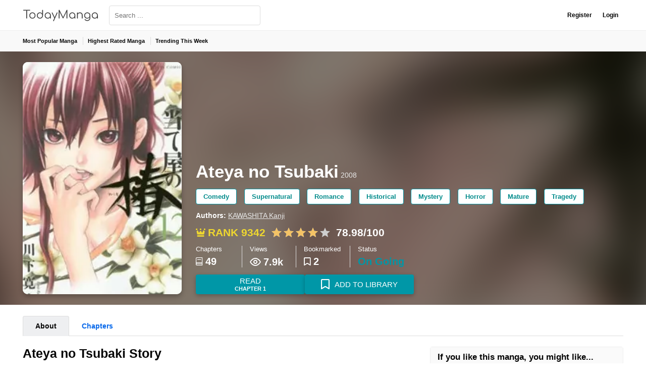

--- FILE ---
content_type: text/html; charset=utf-8
request_url: https://todaymanga.com/book/ateya-no-tsubaki
body_size: 9409
content:

<!DOCTYPE html>
<html lang="en" dir="ltr">

<head>
  <link rel="preconnect" href="https://cdn.todaymanga.com">
  <link rel="prefetch" href="/static/img/icons/loading.gif">
  <link rel="prefetch" href="/static/img/logo-text-dark.svg">
  <link rel="prefetch" href="/static/css/fonts-slim/icomoon.woff2" as="font" type="font/woff2" crossorigin>

  
<link rel="prefetch" href="/static/img/900x900.jpeg">

  
<link rel="prefetch" href="https://cdn.todaymanga.com/posters/fca8bcb5-6009-461e-81f8-cb9f0e99b036.webp">


  
  <link rel="canonical" href="https://todaymanga.com/book/ateya-no-tsubaki">
  
  
  <meta charset="UTF-8">
  <title>Read Ateya no Tsubaki Manga</title>

  
  <meta name="description" content="Read Ateya no Tsubaki (Tsubaki the Hope Seller, Count on ya Camellia, Ateya no Tsubaki, 当て屋の椿, AteYa No Tsubaki, Ate Ya no Tsubaki) Manga Online in High Quality at todaymanga.com" />

  <meta name="viewport" content="width=device-width,initial-scale=1,maximum-scale=5,minimum-scale=1">
  <meta name="apple-mobile-web-app-capable" content="yes">
  <meta name="apple-mobile-web-app-status-bar-style" content="black-translucent">

  

<meta property="og:title" content="Read Ateya no Tsubaki Manga"/>
<meta property="og:description" content="Read Ateya no Tsubaki (Tsubaki the Hope Seller, Count on ya Camellia, Ateya no Tsubaki, 当て屋の椿, AteYa No Tsubaki, Ate Ya no Tsubaki) Manga Online in High Quality at todaymanga.com" />
<meta property="og:url" content="https://todaymanga.com/book/ateya-no-tsubaki" />
<meta property="og:image" content="https://cdn.todaymanga.com/posters/fca8bcb5-6009-461e-81f8-cb9f0e99b036.webp" />


  <meta name="propeller" content="a14a9546380529847d43f739daecfa34">
  

  
  <link rel="icon" href="/static/img/favicon.png" type="image/png" sizes="16x16">

  
<style>*{margin:0;padding:0;box-sizing:border-box}html{font-size:14px;min-height:100%}body{color:#050505;line-height:1.4;min-height:100%}body,html,li,ul{margin:0;padding:0}li,ul{list-style-type:none}a{color:#050505;font-weight:600;text-decoration:none}figure{margin-bottom:1rem}figure img{max-width:100%}.iconfont{margin-right:.3rem}body,html{font-family:-apple-system,BlinkMacSystemFont,Segoe UI,Roboto,Oxygen,Ubuntu,Cantarell,Fira Sans,Droid Sans,Helvetica Neue,sans-serif;-moz-osx-font-smoothing:grayscale;font-display:auto}.btn,.h1,button,strong{margin:0;padding:0;font-weight:600;line-height:normal}.h1{display:inline-block}h1,h2,h3,h4{display:inline;font-size:1rem;font-weight:400;line-height:normal}.title{width:100%;position:relative;margin-bottom:1.5rem;display:flex;flex-wrap:wrap;justify-content:space-between;align-items:baseline}.headline{display:block;font-size:1.75rem;line-height:normal;font-weight:600;color:#050505}.title-dashed-center{justify-content:center;text-align:center}.title-dashed-center .headline{width:100%;position:relative}@media (min-width:1280px){.title-dashed-center .headline{font-size:1.75rem}}.title-dashed-center .headline::before{content:"";width:100%;height:0;border-bottom:1px solid #ddd;position:absolute;top:0;left:0;right:0;bottom:0;margin:auto;z-index:1}.title-dashed-center .headline>span{z-index:2;background:#fff;position:relative;padding:0 1rem}.h1{font-size:2.5rem}@media (max-width:413px){.title{margin-bottom:1rem}}.text-secondary{color:#d33!important}header{display:flex;flex-wrap:wrap}header a{text-decoration:none}.header-top{width:100%;padding:.2rem 0;background:#f9f9f9}.nav-top{display:flex}.nav-top>li{position:relative}.nav-top>li>a{display:flex;font-size:.75rem;padding:0 .75rem;height:35px;align-items:center}@media (min-width:860px){.nav-top>li:first-child>a{padding-left:0}.nav-top>li+li::before{content:"";height:16px;width:1px;background-color:#ddd;position:absolute;left:0;top:9px}}.btn-toggle{display:none;background:0 0;border:none;padding:0;align-items:center;height:24px;width:18px;min-width:18px;margin-right:4px;opacity:.75}navbar{background:#fff;border-bottom:1px solid #eee;width:100%}navbar main{height:60px;display:flex;box-sizing:border-box;align-items:center;justify-content:space-between}navbar .navbar-form{margin-right:auto}.logo{margin-right:1.5rem}.logo-img{height:40px;width:150px;display:flex;align-items:center;background-image:url("/static/img/logo-text-dark.svg");background-size:auto 25px;background-repeat:no-repeat;background-position:center center;opacity:.75}.logo-icon{width:40px;height:40px;display:none}.logo-icon img{height:40px;width:auto}.navbar-form{width:300px}.navbar-form .form-group{margin-bottom:0;position:relative}.navbar-form .form-control{width:100%}.navbar-form .btn-search{display:none}@media (max-width:859px){header{display:flex}.header-top{order:2;background:#fff;display:none}.header-top main{padding:0}.nav-top{flex-direction:column}.nav-top>li{border-bottom:1px solid #eee}.nav-top>li>a{padding:0 1rem;font-size:.85rem}navbar{order:1}.btn-toggle{display:flex}header .logo{margin-right:5px}header .logo-img{display:none}header .logo-icon{display:block}}@media (max-width:567px){.navbar-form{width:180px}}@media (max-width:413px){.navbar-form{width:150px}}@media (max-width:350px){.navbar-form{width:120px}}main{width:85rem;margin:0 auto;position:relative;box-sizing:border-box}section{padding:1.5rem 0;position:relative}section.first{padding-top:0}.grid-2{grid-template-columns:1fr 1fr}.flex{width:100%;display:flex;flex-wrap:wrap;margin:0 -.75rem;width:calc(100% + 1.5rem)}.flex>[class*=flex-]{padding:0 .75rem}.flex>.flex-4{width:calc(100% / 12 * 4)}.flex>.flex-8{width:calc(100% / 12 * 8)}.flex>.flex-12{width:calc(100%)}@media (max-width:859px){.flex{flex-direction:column}.flex>[class*=flex-]{width:calc(100%)}}@media (max-width:567px){.flex{margin:0 -.5rem;width:calc(100% + 1rem)}.flex>[class*=flex-]{padding:0 .5rem}}.box{border-radius:4px;border:1px solid #eee;margin-bottom:1.5rem}.box-header{padding:.75rem 1rem;background:#fafafa;border-bottom:1px solid #eee}.box-header .headline{font-size:1.2rem;margin:0}.box-body{display:flex}.box-body .list{display:flex;flex-wrap:wrap;gap:.75rem;padding:1rem}.box-body .list>li>a{line-height:normal;display:flex;align-items:center;font-size:.85rem;padding:.25rem .5rem;border:1px solid #ddd}aside .box{padding:0}.btn,a.btn{padding:0 1rem;height:39px;line-height:39px;display:inline-block;box-sizing:border-box;border-radius:4px;text-align:center;border:none;text-decoration:none}.btn-primary,a.btn-primary{color:#fff;background:#0097a7}.btn-link{background:0 0}.btn-group{display:flex;gap:1rem}.btn-group .btn{display:flex;width:216px;align-items:center;justify-content:center;font-weight:400;font-size:15px;text-transform:uppercase}.btn-group .iconfont{font-size:20px;top:4px;position:relative}.btn-read,a.btn-read{flex-direction:column}.btn-read small,.btn-read span,a.btn-read small,a.btn-read span{width:100%;display:block;line-height:1}.dropdown{position:relative}.dropdown .dropdown-menu{opacity:0;z-index:-1;display:none;position:absolute;left:0;top:40px;border-radius:4px;box-shadow:0 5px 5px rgba(0,0,0,.1);background-color:#fff;width:100%;padding:.75rem}.dropdown .dropdown-menu::after{content:"";border:5px solid transparent;border-bottom:5px solid #fff;border-top:0;top:-5px;left:0;right:0;position:absolute;margin:0 auto;width:1px;display:inline-block}.dropdown .dropdown-menu .iconfont{top:0;margin-right:10px;font-size:.9rem;width:8px;height:8px;border-radius:4px;color:#ddd;background-color:#ddd;overflow:hidden}.dropdown .dropdown-menu>li.active>.btn{color:#36b37e}.dropdown .dropdown-menu>li>.btn{justify-content:flex-start;text-transform:none;height:32px;line-height:normal;display:flex;align-items:center;padding:0 .75rem;border-radius:3px;font-size:.9rem;width:100%;box-shadow:none}.dropdown .dropdown-menu>li.active .iconfont{display:inline-block;background-color:transparent;overflow:initial;top:-2px;position:relative}.dropdown::after{content:"";left:0;top:0;right:0;bottom:0;width:100%;height:100%;position:absolute;z-index:-1}.form-group{margin-bottom:1.5rem}.form-control{color:#3f4250;height:39px;border-radius:4px;padding:5px 10px;outline:0;box-sizing:border-box;border:1px solid #ddd;width:300px}.tags{display:flex;flex-wrap:wrap;margin-bottom:-.75rem}.tag-item{min-height:30px;border-radius:4px;border:1px solid #0097a7;padding:.5rem 1rem;box-sizing:border-box;margin:0 .75rem .75rem 0;font-size:.95rem;background-color:#fff}.current-star,.stars{width:120px;height:24px;background-size:auto 100%;display:flex}.stars{position:relative;background-image:url("/static/img/icons/star-gray.svg")}.current-star{z-index:1;top:0;left:0;right:0;position:absolute;background-image:url("/static/img/icons/star-yellow.svg")}.tabs{height:40px;margin:1.5rem 0;border-bottom:1px solid #ddd}.tabs>li>a{height:40px;font-size:1rem;font-weight:600;line-height:normal;display:flex;align-items:center;justify-content:center;text-decoration:none;border:1px solid #ddd;border-radius:4px 4px 0 0;padding:0 1rem;position:relative;background:#efefef}.tabs>li.active>a{background-color:#eeeff1;border-bottom-color:transparent}.tabs-link>li>a{color:#0768ea;background:0 0;border-color:transparent}.tabs-link>li.active>a{color:#0768ea;border-bottom-color:#ddd}.tabs-link>li.active>a{color:#050505;border-color:#ddd;border-bottom-color:transparent}.tabs-grid{display:flex;flex-direction:column;justify-content:flex-start;margin:1.5rem 0;border-bottom:1px solid #ddd}.tabs-grid>.tabs{display:grid;grid-gap:10px;border:0;margin:0 auto 0 0}.tabs-grid>.tabs>li>a{bottom:-1px}.serie-glass-background{padding:1.5rem 0;color:#fff}.serie-glass-background .text-muted{color:#e9e9e9}.serie-glass-background .btn{box-shadow:0 3px 8px rgba(0,0,0,.25)}.glass-background{display:block;position:absolute;left:0;top:0;width:100%;height:100%;overflow:hidden}@media (min-width:736px){.glass-background img{background:-webkit-gradient(linear,left top,right top,from(#fc0),to(#f9a700));background:linear-gradient(90deg,#fc0,#f9a700);margin:-35%;height:200%;width:200%;object-fit:cover;-webkit-filter:blur(40px);filter:blur(40px)}}.glass-shade{position:absolute;top:0;left:0;width:100%;height:100%;background:#000;opacity:.5}.serie{display:flex;align-items:flex-end}.serie .serie-img{margin-right:2rem}.serie .serie-img figure{width:315px;min-width:315px;height:460px;background-color:#fff;overflow:hidden;border-radius:10px;position:relative;margin:0;box-shadow:0 5px 10px rgba(0,0,0,.25)}.serie .serie-img figure img{width:100%;min-height:100%;height:auto}.serie-info{line-height:normal;display:flex;flex-direction:column}.serie-info-item{margin-bottom:1rem}.serie-info .serie-title{margin-bottom:1rem}.serie-info .authors,.serie-info .tags{margin-bottom:.5rem}.serie-info .authors a,.serie-info .tags a{color:#008b8b;display:inline-block;margin-bottom:.5rem}.serie-info .authors a{color:#e9e9e9;text-decoration:underline}.serie-info .tags .title{display:none}.serie-info .header-stats,.serie-info .rating{margin-bottom:1rem}.serie-info .iconfont{margin-right:5px}.rating{display:flex;font-size:1.5rem;align-items:center;margin-bottom:.75rem}.rating .rank{color:#efd72f;display:flex;align-items:center;line-height:normal}.rating .rank .iconfont{font-size:1.6rem;position:relative}.rating>span{margin-right:10px}.header-stats{display:grid;grid-gap:15px;grid-template-columns:1fr 1fr 1fr 1fr;margin:0 auto 15px 0}.header-stats>li{display:flex;flex-direction:column;border-right:1px solid #ddd;line-height:normal;font-size:20px}.header-stats>li.last{border-right:0;margin-right:0}.header-stats>li small{font-size:.9rem;margin-bottom:.5rem}.header-stats>li strong{line-height:1;display:flex;align-items:center}.header-stats>li strong span{line-height:1}.header-stats>li .iconfont{font-size:16px}.header-stats>li .icon-ic_views{font-size:22px}@media (max-width:859px){.serie .serie-img figure{width:240px;min-width:240px;height:320px}.serie .tags.ipad{display:flex}.serie .tags.iphone{display:none}}@media (max-width:735px){.glass-shade{z-index:-1;opacity:1}.glass-background,.serie-info-head{height:90vw}.glass-background img{width:100%;height:100%;-o-object-fit:cover;object-fit:cover;-o-object-position:top;object-position:top;mask-image:-webkit-gradient(linear,left bottom,left top,color-stop(10%,transparent),color-stop(60%,rgba(0,0,0,0.4)),to(black));mask-image:linear-gradient(to top,transparent 10%,rgba(0,0,0,0.4) 60%,black 100%);-webkit-mask-image:-webkit-linear-gradient(bottom,transparent 10%,rgba(0,0,0,0.4) 60%,black 100%)}.serie .serie-img{display:none}.serie .serie-info{position:relative;z-index:2;width:100%}.serie .serie-info .serie-title{margin-bottom:.25rem}.serie .serie-info .serie-title .h1{font-size:1.8rem}.serie .serie-info .authors{margin-bottom:0}.serie .serie-info .authors a{margin-bottom:.25rem}.serie .serie-info-head{display:flex;flex-direction:column;justify-content:flex-end;margin:-1.5rem 0 1rem 0}.serie .authors,.serie .btn-group,.serie .rating,.serie .serie-info-item{order:1}.serie .header-stats{order:2;gap:1rem;grid-template-columns:1fr 1fr;margin:0 0 1rem 0}.serie .header-stats>li{height:64px;padding:0 6px;display:flex;border:0;flex-direction:column-reverse;align-items:center;background-color:#fff;-webkit-box-shadow:0 5px 15px -8px rgba(0,0,0,.4);box-shadow:0 5px 15px -8px rgba(0,0,0,.4);border-radius:6px;color:#2a2e2e;justify-content:center;border:1px solid #fafafa}.serie .header-stats>li>small{margin:0}.serie .header-stats>li strong{margin-bottom:.25rem}.serie .tags{order:3;justify-content:center}.serie .tags .title{display:block;margin-bottom:.5rem}.serie .tags .title .headline{text-transform:uppercase}.serie .tags.ipad{display:none}.serie .tags.iphone{display:flex}.serie .btn-group{display:grid;grid-template-columns:1fr 1fr;margin-bottom:1rem}.serie .btn-group .btn{height:60px;width:100%;box-shadow:0 5px 15px -8px rgba(0,0,0,.4)}.serie .btn-group .dropdown .dropdown-menu{top:50px}}@media (max-width:567px){.serie .rating{font-size:1.2rem}.serie .rating .iconfont{font-size:1.2rem}.serie .rating .current-star,.serie .rating .stars{width:100px;height:20px}}@media (max-width:413px){.header-stats{grid-template-columns:1fr 1fr}.header-stats>li{padding-left:1rem;border-right:0;border-left:1px solid #ddd}}@media (max-width:375px){.serie .rating{font-size:1rem}.serie .rating .iconfont{font-size:1rem}.serie .btn-group{grid-template-columns:auto}.serie .btn-group .btn{width:100%}}.text-secondary{color:#d33}.text-muted{color:#93a1a1}.ipad,.iphone{display:none}.laptop{display:block}@media (max-width:1279px){main{width:100%;padding:0 1rem}.headline{font-size:calc(1.275rem + .3vw)}.h1{font-size:calc(1.375rem + 1.5vw)}}@media (max-width:1023px){.laptop{display:none}.ipad{display:block}}@media (max-width:859px){.ipad,.laptop{display:none}.iphone{display:block}}@media (max-width:567px){h1{font-size:1.8rem}}</style>


  
  <link rel="preload" href="/static/css/fonticons.v1.slim.css" as="style" onload="this.onload=null;this.rel='stylesheet'" />
  <link rel="preload" href="/static/css/style.v2.1.css" as="style" onload="this.onload=null;this.rel='stylesheet'" />
  <noscript>
    <link rel="stylesheet" href="/static/css/fonticons.v1.slim.css">
    <link rel="stylesheet" href="/static/css/style.v2.1.css">
  </noscript>

  
<style>
  li.viewed {
    background-color: seashell !important;
  }
</style>


  
<script type="application/ld+json">
  {
    "@context": "http://schema.org",
    "@type": "Book",
    "bookFormat": "GraphicNovel",
    "name": "Ateya no Tsubaki",
    "genre": "Comedy, Supernatural, Romance, Historical, Mystery, Horror, Mature, Tragedy",
    "inLanguage": "en-US",
    "url": "https://todaymanga.com\/book\/ateya-no-tsubaki",
    "image": "https:\/\/cdn.todaymanga.com\/posters\/fca8bcb5-6009-461e-81f8-cb9f0e99b036.webp",
    "thumbnailUrl": "https:\/\/cdn.todaymanga.com\/posters\/fca8bcb5-6009-461e-81f8-cb9f0e99b036.webp",
    
    "illustrator":{
      "@type": "Person",
      "name": "KAWASHITA Kanji"
    },
    
    "aggregateRating": {
      "@type": "AggregateRating",
      "ratingValue": "78.98",
      "reviewCount":  100 ,
      "bestRating": 100,
      "worstRating": 1
    },
    "publisher":{
      "@type": "Organization",
      "name":"todaymanga.com"
    }
  }
</script>


   
  
  <script>(function(w,d,s,l,i){w[l]=w[l]||[];w[l].push({'gtm.start':
  new Date().getTime(),event:'gtm.js'});var f=d.getElementsByTagName(s)[0],
  j=d.createElement(s),dl=l!='dataLayer'?'&l='+l:'';j.async=true;j.src=
  'https://www.googletagmanager.com/gtm.js?id='+i+dl;f.parentNode.insertBefore(j,f);
  })(window,document,'script','dataLayer','GTM-PHFC3CM');</script>
  
  

  
  <script type="text/javascript" defer src="/static/js/app.js"></script>
</head>

<body>
  
  <noscript><iframe src="https://www.googletagmanager.com/ns.html?id=GTM-PHFC3CM"
  height="0" width="0" style="display:none;visibility:hidden"></iframe></noscript>
  

  
<header>
  <navbar>
    <main>
      <button class="btn-toggle" onclick="toggleMenu(this)">
        <i class="iconfont icon-menu"></i>
      </button>

      <div class="brand">
        <a title="TodayManga" class="logo logo-img" href="/"></a>
        <a title="TodayManga" class="logo logo-icon" href="/">
          <img
            src="/static/img/favicon.png"
            alt="TodayManga"
            width="40px"
            height="40px"
          />
        </a>
      </div>

      <form class="navbar-form" action="/search">
        <div class="form-group" id="search-bar">
          <input
            name="q"
            class="form-control"
            type="text"
            autocomplete="off"
            placeholder="Search ..."
            value=""
            title="search"
            aria-label="search"
          />
          <button type="submit" class="btn btn-search">
            <i class="iconfont icon_ic_search"></i>
          </button>
        </div>
      </form>
      <esi:include src="/ajax/nav"></esi:include>
    </main>
  </navbar>
  <div class="header-top">
    <main>
      <ul class="nav-top">
        <li>
          <a href="/category/most-popular"> Most Popular Manga </a>
        </li>
        <li>
          <a href="/category/highest-rated"> Highest Rated Manga </a>
        </li>
        <li>
          <a href="/category/trending"> Trending This Week </a>
        </li>
        
      </ul>
    </main>
  </div>
</header>

  


<section class="serie-glass-background" itemscope itemtype="http://schema.org/Book">
  <div class="glass-background">
    
    <img referrerpolicy="no-referrer" itemprop="image" src="https://cdn.todaymanga.com/posters/fca8bcb5-6009-461e-81f8-cb9f0e99b036.webp" alt="Ateya no Tsubaki Poster"
      onerror="this.src='https:\/\/i.imgur.com\/PeTgKOK.gif';" width="100%" height="100%">
    
    <div class="glass-shade"></div>
  </div>
  <main>
    <div class="serie">
      <div class="serie-img">
        <figure>
          
          <img referrerpolicy="no-referrer" itemprop="image" src="https://cdn.todaymanga.com/posters/fca8bcb5-6009-461e-81f8-cb9f0e99b036.webp" alt="Ateya no Tsubaki Poster"
            onerror="this.src='https:\/\/i.imgur.com\/PeTgKOK.gif';" width="100%" height="100%">
          
          
        </figure>
      </div>

      <div class="serie-info">
        <div class="serie-info-head">
          <div class="serie-title">
            
            <h1 class="h1">
              Ateya no Tsubaki
            </h1>

            
            <span class="text-muted">2008</span>
          </div>


          
          <div class="serie-info-item tags ipad laptop" itemprop="genre">
            <div class="title title-dashed-center">
              <h4 class="headline">
                <span>Categories</span>
              </h4>
            </div>
            
            
            <a class="tag-item" href="/genre/comedy">Comedy</a>
            
            
            
            <a class="tag-item" href="/genre/supernatural">Supernatural</a>
            
            
            
            <a class="tag-item" href="/genre/romance">Romance</a>
            
            
            
            <a class="tag-item" href="/genre/historical">Historical</a>
            
            
            
            <a class="tag-item" href="/genre/mystery">Mystery</a>
            
            
            
            <a class="tag-item" href="/genre/horror">Horror</a>
            
            
            
            <a class="tag-item" href="/genre/mature">Mature</a>
            
            
            
            <a class="tag-item" href="/genre/tragedy">Tragedy</a>
            
            
          </div>
          

          
          <div class="serie-info-item authors">
            <strong>Authors:</strong>
            
            

            
            <a href="/author/KAWASHITA&#43;Kanji">
              <span itemprop="author" itemscope itemtype="http://schema.org/Person">
                <h2 itemprop="name">KAWASHITA Kanji</h2>
              </span>
            </a>
            
            
          </div>
          

          
          <div class="rating">
            
            <span class="rank">
              <i class="iconfont icon-crown"></i>
              <strong>RANK 9342</strong>
            </span>
            

            
            <span class="stars">
              <span class="current-star" style="width:78.98%;"></span>
            </span>
            <strong>78.98/100</strong>
            
          </div>
          
        </div>

        <ul class="header-stats">
          <li>
            <small>Chapters</small>
            <strong><i class="iconfont icon-book"></i> <span>49</span></strong>
          </li>
          <li>
            <small>Views</small>
            <strong><i class="iconfont icon-ic_views"></i> <span>7.9k</span></strong>
          </li>
          <li>
            <small>Bookmarked</small>
            <strong>
              <i class="iconfont icon-bookmark"></i>
              
              <span>2</span>
              
            </strong>
          </li>
          <li class="last">
            <small>Status</small>
            <strong>
              
              <span class="text-primary">On Going</span>
              
            </strong>
          </li>
        </ul>

        <div class="btn-group">
          
            
              <a class="btn btn-primary btn-read" href="/book/ateya-no-tsubaki/vol-01-ch-001">
              <span style="margin-bottom: 0.2rem;">Read</span>
              <small style="font-size: 0.75rem;font-weight:bold;">Chapter 1</small>
              </a>
            
          
          
          <div class="dropdown" onclick="toggleDropdown(this)">
            <button class="btn btn-primary">
              <span>
                <i class="iconfont icon-bookmark"></i>
                <span id="js-bookmark-name">ADD TO LIBRARY</span>
              </span>
            </button>
            <ul class="dropdown-menu">
              
              
                <li>
              
                <button data-sid="28775" data-name="Reading Now" class="btn btn-link" onclick="addBookmark(this, event)"><i class="iconfont icon-check"></i> <span>Reading Now</span></button>
              </li>
              
              
                <li>
              
                <button data-sid="28775" data-name="Want To Read" class="btn btn-link" onclick="addBookmark(this, event)"><i class="iconfont icon-check"></i> <span>Want To Read</span></button>
              </li>
              
              
                <li>
              
                <button data-sid="28775" data-name="Dropped" class="btn btn-link" onclick="addBookmark(this, event)"><i class="iconfont icon-check"></i> <span>Dropped</span></button>
              </li>
              
            </ul>
          </div>
        </div>

        
        <div class="serie-info-item tags iphone" itemprop="genre">
          <div class="title title-dashed-center">
            <h4 class="headline">
              <span>Categories</span>
            </h4>
          </div>
          
          
          <a class="tag-item" href="/genre/comedy">Comedy</a>
          
          
          
          <a class="tag-item" href="/genre/supernatural">Supernatural</a>
          
          
          
          <a class="tag-item" href="/genre/romance">Romance</a>
          
          
          
          <a class="tag-item" href="/genre/historical">Historical</a>
          
          
          
          <a class="tag-item" href="/genre/mystery">Mystery</a>
          
          
          
          <a class="tag-item" href="/genre/horror">Horror</a>
          
          
          
          <a class="tag-item" href="/genre/mature">Mature</a>
          
          
          
          <a class="tag-item" href="/genre/tragedy">Tragedy</a>
          
          
        </div>
        
      </div>
    </div>
  </main>
</section>
<script type="text/javascript">
  function toggleDropdown(_this) {
    _this.classList.toggle("open")
  }
</script>


<main>
  <div class="flex">
    <article class="flex-12">
      <div class="tabs-grid">
        <ul class="tabs tabs-link grid-2">
          <li class="active">
            <a href="/book/ateya-no-tsubaki">About</a>
          </li>
          <li>
            <a href="/book/ateya-no-tsubaki/chapter-list">Chapters</a>
          </li>
        </ul>
      </div>
    </article>

    <article class="flex-8">
      <section class="first">
        <div class="title">
          <h2 class="headline">Ateya no Tsubaki Story</h2>
        </div>
        <div class="serie-summary" itemprop="description">
          
          <div style="background-color: aliceblue; margin-bottom: 1rem;">Also khown as:
            
              
              <h2>Tsubaki the Hope Seller</h2>
            
              , 
              <h2>Count on ya Camellia</h2>
            
              , 
              <h2>Ateya no Tsubaki</h2>
            
              , 
              <h2>当て屋の椿</h2>
            
              , 
              <h2>AteYa No Tsubaki</h2>
            
              , 
              <h2>Ate Ya no Tsubaki</h2>
            
          </div>
          

          Housen is a painter of erotic art in the Edo period, who stumbles into a murder mystery involving women who have hooked up with one of his patrons. With the help of Tsubaki, a girl he runs into on the street who seems to know more about him than he does and is an artist herself, they start unraveling mysteries involving sex, murder, and occasionally the occult...<br/>(Source: BakaUpdates).
        </div>
      </section>

      <section>
        <div class="block-special bg-gray-light">
          <div class="title center">
            <h2 class="headline">This is the best place to read Ateya no Tsubaki online.</h2>
            <p class="subtitle">And here are the reasons why.</p>
          </div>
          <div class="flex">
            <div class="flex-6">
              <div class="title title-icon">
                <i class="emoji emoji-lg ami021"></i>
                <h2 class="headline h3 line">Fast</h2>
                <p class="subtitle">site is fast</p>
              </div>
            </div>
            <div class="flex-6">
              <div class="title title-icon">
                <i class="emoji emoji-lg ami021"></i>
                <h2 class="headline h3 line">Best Reader</h2>
                <p class="subtitle">reader is fast</p>
              </div>
            </div>
            <div class="flex-6">
              <div class="title title-icon">
                <i class="emoji emoji-lg ami021"></i>
                <h2 class="headline h3 line">Good Search</h2>
                <p class="subtitle">search is fast</p>
              </div>
            </div>
            <div class="flex-6">
              <div class="title title-icon">
                <i class="emoji emoji-lg ami021"></i>
                <h2 class="headline h3 line">We Ensure Quality</h2>
                <p class="subtitle">image is fast</p>
              </div>
            </div>

          </div>

          <div class="title bottom">
            <h2 class="headline h3">Q: Is this the official site for Ateya no Tsubaki?</h2>
            <p class="subtitle">A: No, The entire site is fan-made.</p>
          </div>
        </div>
      </section>

      
      <section>
        
  
  <div class="comments">
    <div class="comment-header">
      <h2 class="comment-title">Comments (0)</h2>
    </div>

    
    <esi:include src="/ajax/8257/comment-form"></esi:include>
    


    
    <ul class="list-comments">
      

      
      <li data-comment-id="0" data-serie-id="8257"></li>
      
    </ul>
    

    
    
  </div>
  

      </section>
    </article>

    
    <aside class="flex-4">
      
      
      
      <div class="box">
        <div class="box-header">
          <h2 class="headline">If you like this manga, you might like...</h2>
        </div>
        <div class="box-body">
          

<ul class="series series-media flex">
  
  <li class="flex-item">
    <div class="series-item">
      <picture>
        <a title="Dark Seed manga" href="/book/dark-seed">
          
          <img loading="lazy" src="https://cdn.todaymanga.com/posters/112f4662-b62f-4d75-a85c-f0e2cb1fd964.webp" alt="Dark Seed" onerror="this.src='https:\/\/i.imgur.com\/PeTgKOK.gif';" width="100%" height="100%">
          
        </a>
      </picture>

      

<div class="series-caption">
  <div class="title">
    <h4 class="headline">
      <a title="Dark Seed manga" href="/book/dark-seed">
        Dark Seed
      </a>
    </h4>
  </div>

  <ul class="list-stats flex-direction">
    
    <li class="text-muted align-center">
      <i class="iconfont iconfont-center icon-clock"></i>
      <span>2021-09-08</span>
    </li>
    

    
    <li>
      <i class="iconfont iconfont-center icon-crown"></i> <strong>RANK 24775</strong>
    </li>
    


    
    <li class="align-baseline">
      <span class="h2">17</span> Chapters
    </li>
    
  </ul>
</div>


    </div>
  </li>
  
  <li class="flex-item">
    <div class="series-item">
      <picture>
        <a title="Zennou no Noa manga" href="/book/zennou-no-noa">
          
          <img loading="lazy" src="https://cdn.todaymanga.com/posters/a93338e4-ba1d-433b-b1bb-cbbbbf4a6fb8.webp" alt="Zennou no Noa" onerror="this.src='https:\/\/i.imgur.com\/PeTgKOK.gif';" width="100%" height="100%">
          
        </a>
      </picture>

      

<div class="series-caption">
  <div class="title">
    <h4 class="headline">
      <a title="Zennou no Noa manga" href="/book/zennou-no-noa">
        Zennou no Noa
      </a>
    </h4>
  </div>

  <ul class="list-stats flex-direction">
    
    <li class="text-muted align-center">
      <i class="iconfont iconfont-center icon-clock"></i>
      <span>2021-08-25</span>
    </li>
    

    


    
    <li class="align-baseline">
      <span class="h2">16</span> Chapters
    </li>
    
  </ul>
</div>


    </div>
  </li>
  
  <li class="flex-item">
    <div class="series-item">
      <picture>
        <a title="Onna Kyoushi manga" href="/book/onna-kyoushi">
          
          <img loading="lazy" src="https://cdn.todaymanga.com/posters/d4b965fb-a431-45bf-b941-e7aed9d3f478.webp" alt="Onna Kyoushi" onerror="this.src='https:\/\/i.imgur.com\/PeTgKOK.gif';" width="100%" height="100%">
          
        </a>
      </picture>

      

<div class="series-caption">
  <div class="title">
    <h4 class="headline">
      <a title="Onna Kyoushi manga" href="/book/onna-kyoushi">
        Onna Kyoushi
      </a>
    </h4>
  </div>

  <ul class="list-stats flex-direction">
    
    <li class="text-muted align-center">
      <i class="iconfont iconfont-center icon-clock"></i>
      <span>2021-09-08</span>
    </li>
    

    
    <li>
      <i class="iconfont iconfont-center icon-crown"></i> <strong>RANK 26437</strong>
    </li>
    


    
    <li class="align-baseline">
      <span class="h2">3</span> Chapters
    </li>
    
  </ul>
</div>


    </div>
  </li>
  
  <li class="flex-item">
    <div class="series-item">
      <picture>
        <a title="Bakumatsu Ibunroku - Code Geass: Hangyaku no Lelouch manga" href="/book/bakumatsu-ibunroku-code-geass-hangyaku-no-lelouch">
          
          <img loading="lazy" src="https://cdn.todaymanga.com/posters/2a760d0c-1f74-4334-aafc-935070b3cbea.webp" alt="Bakumatsu Ibunroku - Code Geass: Hangyaku no Lelouch" onerror="this.src='https:\/\/i.imgur.com\/PeTgKOK.gif';" width="100%" height="100%">
          
        </a>
      </picture>

      

<div class="series-caption">
  <div class="title">
    <h4 class="headline">
      <a title="Bakumatsu Ibunroku - Code Geass: Hangyaku no Lelouch manga" href="/book/bakumatsu-ibunroku-code-geass-hangyaku-no-lelouch">
        Bakumatsu Ibunroku - Code Geass: Hangyaku no Lelouch
      </a>
    </h4>
  </div>

  <ul class="list-stats flex-direction">
    
    <li class="text-muted align-center">
      <i class="iconfont iconfont-center icon-clock"></i>
      <span>2020-12-26</span>
    </li>
    

    


    
    <li class="align-baseline">
      <span class="h2">4</span> Chapters
    </li>
    
  </ul>
</div>


    </div>
  </li>
  
  <li class="flex-item">
    <div class="series-item">
      <picture>
        <a title="Gekka Bijin manga" href="/book/gekka-bijin">
          
          <img loading="lazy" src="https://cdn.todaymanga.com/posters/43253357-51a9-490c-a04c-41ef8e17d32d.webp" alt="Gekka Bijin" onerror="this.src='https:\/\/i.imgur.com\/PeTgKOK.gif';" width="100%" height="100%">
          
        </a>
      </picture>

      

<div class="series-caption">
  <div class="title">
    <h4 class="headline">
      <a title="Gekka Bijin manga" href="/book/gekka-bijin">
        Gekka Bijin
      </a>
    </h4>
  </div>

  <ul class="list-stats flex-direction">
    
    <li class="text-muted align-center">
      <i class="iconfont iconfont-center icon-clock"></i>
      <span>2024-10-26</span>
    </li>
    

    
    <li>
      <i class="iconfont iconfont-center icon-crown"></i> <strong>RANK 9815</strong>
    </li>
    


    
    <li class="align-baseline">
      <span class="h2">21</span> Chapters
    </li>
    
  </ul>
</div>


    </div>
  </li>
  
  <li class="flex-item">
    <div class="series-item">
      <picture>
        <a title="Paradox Blue manga" href="/book/paradox-blue">
          
          <img loading="lazy" src="https://cdn.todaymanga.com/posters/707a3243-a3dd-49a9-9328-611339865459.webp" alt="Paradox Blue" onerror="this.src='https:\/\/i.imgur.com\/PeTgKOK.gif';" width="100%" height="100%">
          
        </a>
      </picture>

      

<div class="series-caption">
  <div class="title">
    <h4 class="headline">
      <a title="Paradox Blue manga" href="/book/paradox-blue">
        Paradox Blue
      </a>
    </h4>
  </div>

  <ul class="list-stats flex-direction">
    
    <li class="text-muted align-center">
      <i class="iconfont iconfont-center icon-clock"></i>
      <span>2024-05-22</span>
    </li>
    

    
    <li>
      <i class="iconfont iconfont-center icon-crown"></i> <strong>RANK 11161</strong>
    </li>
    


    
    <li class="align-baseline">
      <span class="h2">24</span> Chapters
    </li>
    
  </ul>
</div>


    </div>
  </li>
  
</ul>


        </div>
      </div>
      
       
    </aside>
  </div>
</main>


  
<footer>
  <div class="footer-block bg-gradient-gray">
    <main>
      <div class="footer-header">
        <div class="brand">
          <a title="TodayManga" class="logo logo-img" href="/"></a>
        </div>
      </div>
      <div class="footer-body">
        <ul>
          <li class="footer-title">
            <h5>
              Most Popular Manga
            </h5>
          </li>
          <li>
            <a title="Tokyo Ghoul Manga" href="/book/tokyo-ghoul">Tokyo Ghoul</a>
          </li>
          <li>
            <a title="Boku no Hero Academia Manga" href="/book/boku-no-hero-academia">Boku no Hero
              Academia</a>
          </li>
          <li>
            <a title=">1 Punch Man" href="/book/one-punch-man">One Punch-Man</a>
          </li>
          <li>
            <a title="One Piece Manga" href="/book/one-piece">One Piece</a>
          </li>
          <li>
            <a title="Attack on Titan Manga" href="/book/attack-on-titan">Attack on Titan</a>
          </li>
        </ul>
        <ul>
          <li class="footer-title">
            <h5>Highest Rated Manga</h5>
          </li>
          <li>
            <a title="Jujutsu Kaisen Manga" href="/book/jujutsu-kaisen">Jujutsu Kaisen</a>
          </li>
          <li>
            <a title="Kimetsu no Yaiba Manga" href="/book/kimetsu-no-yaiba">Kimetsu no Yaiba</a>
          </li>
          <li>
            <a title="Death Note Manga" href="/book/death-note">Death Note</a>
          </li>
          <li>
            <a title="Hunter x Hunter Manga" href="/book/hunter-x-hunter">Hunter x Hunter</a>
          </li>
          <li>
            <a title="Ansatsu Kyoushitsu Manga" href="/book/ansatsu-kyoushitsu">Ansatsu Kyoushitsu</a>
          </li>
        </ul>
        <ul>
          <li class="footer-title">
            <h5>Trending This Week</h5>
          </li>
          <li>
            <a title="Tokyo Revengers Manga" href="/book/tokyo-revengers">Tokyo Revengers</a>
          </li>
          <li>
            <a title="Solo Leveling Manga" href="/book/solo-leveling">Solo Leveling</a>
          </li>
          <li>
            <a title="Chainsaw Man Manga" href="/book/chainsaw-man">Chainsaw Man</a>
          </li>
          <li>
            <a title="Yaoshenji Manga" href="/book/yaoshenji">Yaoshenji</a>
          </li>
          <li>
            <a title="The Beginning After the End Manga" href="/book/the-beginning-after-the-end">The
              Beginning After the End</a>
          </li>
          <li></li>
        </ul>
        <ul>
          <li class="footer-title">
            <h5>Polular Genres</h5>
          </li>
          
        </ul>

        <ul>
          <li class="footer-title">
            <h5>LEGAL | Contact<h5>
          </li>
          <li>
            <a href="/policy">Privacy Policy</a>
          </li>
          <li>
            <a href="/terms">Terms of Use</a>
          </li>
          <li>
            <a href="/cdn-cgi/l/email-protection#62160d06031b0f030c05034c010d0c1603011622050f030b0e4c010d0f">Help & Service</a>
          </li>
          <li>
            <a href="/cdn-cgi/l/email-protection#[base64]">Advertisement</a>
          </li>
          
         </ul>
      </div>
    </main>
  </div>
  <div class="footer-block bg-gradient-black">
    <main>
      <p>
        © TodayManga 2021
      </p>
    </main>
  </div>
</footer>



  
<script data-cfasync="false" src="/cdn-cgi/scripts/5c5dd728/cloudflare-static/email-decode.min.js"></script><script type="text/javascript">
  function loadAllChapters(self, target) {
    target = document.querySelector(target)
    if (target == null) {
      return
    }

    target.classList.add("ajax-loading")
    self.disabled = true
    var request = new XMLHttpRequest();
    request.open("GET", self.getAttribute("data-url"), true);
      request.send();
      request.onloadend = function (){
        self.disabled = false
        target.classList.remove("ajax-loading")
      }

      request.onload = function () {
        if (this.status >= 200 && this.status < 400) {
          target.innerHTML = this.response
          if (self.parentNode != null)  {
            self.parentNode.removeChild(self);
          }
        }
      }
  }
</script>

<script defer src="https://static.cloudflareinsights.com/beacon.min.js/vcd15cbe7772f49c399c6a5babf22c1241717689176015" integrity="sha512-ZpsOmlRQV6y907TI0dKBHq9Md29nnaEIPlkf84rnaERnq6zvWvPUqr2ft8M1aS28oN72PdrCzSjY4U6VaAw1EQ==" data-cf-beacon='{"version":"2024.11.0","token":"66455c2040a443db808dbb478cf61736","r":1,"server_timing":{"name":{"cfCacheStatus":true,"cfEdge":true,"cfExtPri":true,"cfL4":true,"cfOrigin":true,"cfSpeedBrain":true},"location_startswith":null}}' crossorigin="anonymous"></script>
</body>

</html>
























--- FILE ---
content_type: text/html; charset=utf-8
request_url: https://todaymanga.com/ajax/8257/comment-form
body_size: -213
content:

<a class="btn btn-primary mg-bt-2" href="/login?ref=%2fbook%2fateya-no-tsubaki">Login to add comment</a>



--- FILE ---
content_type: text/css; charset=utf-8
request_url: https://todaymanga.com/static/css/style.v2.1.css
body_size: 13998
content:
@charset "UTF-8";
/* lib */
/* core */
/* base */
* {
  margin: 0;
  padding: 0;
  box-sizing: border-box;
}

html {
  font-size: 14px;
  min-height: 100%;
}

body {
  color: #050505;
  line-height: 1.4;
  /* background: #fafafa; */
  min-height: 100%;
}

html,
body,
ul, li,
dl {
  margin: 0;
  padding: 0;
}

ul, li {
  list-style-type: none;
}

a {
  color: #050505;
  font-weight: 600;
  text-decoration: none;
}

a:hover {
  color: #0768ea;
}

select {
  -moz-appearance: none;
  -webkit-appearance: none;
  appearance: none;
  background-image: url("/static/img/arrow.svg");
  background-position: calc(100% - 10px) center;
  background-repeat: no-repeat;
  background-size: 12px 12px;
}

figure {
  margin-bottom: 1rem;
}
figure img {
  max-width: 100%;
}

figcaption {
  font-size: 0.85rem;
}

.iconfont {
  margin-right: 0.3rem;
}

.iconfont-center {
  width: 1rem;
  text-align: center;
}

html,
body {
  font-family: -apple-system, BlinkMacSystemFont, Segoe UI, Roboto, Oxygen, Ubuntu, Cantarell, Fira Sans, Droid Sans, Helvetica Neue, sans-serif;
  -moz-osx-font-smoothing: grayscale;
  font-display: auto;
}

button, dt, dd, strong, .btn,
.h1, .h2, .h3, .h4, .h5, .h6 {
  margin: 0;
  padding: 0;
  font-weight: 600;
  line-height: normal;
}

.h1, .h2, .h3, .h4, .h5, .h6 {
  display: inline-block;
}

h1, h2, h3, h4, h5, h6 {
  display: inline;
  font-size: 1rem;
  font-weight: normal;
  line-height: normal;
}

.one-line,
.line-clamp-1 {
  font-size: calc(1rem);
  line-height: calc(1rem + 0.2rem);
  overflow: hidden;
  text-overflow: ellipsis;
  display: -webkit-box;
  -webkit-box-orient: vertical;
  -webkit-line-clamp: 1;
  max-height: calc(1rem + 1 * 0.2rem);
}

.title {
  width: 100%;
  position: relative;
  margin-bottom: 1.5rem;
  display: flex;
  flex-wrap: wrap;
  justify-content: space-between;
  align-items: baseline;
}

.headline {
  display: block;
  font-size: 1.75rem;
  line-height: normal;
  font-weight: 600;
  color: #050505;
}
.headline.line {
  min-width: 60px;
  display: inline-block;
  padding-bottom: 0.25rem;
  margin-bottom: 0.35rem;
  border-bottom: 1px solid #ddd;
}

.subtitle {
  margin: 0;
  font-size: 0.85rem;
  display: block;
  width: 100%;
}

.title-button,
.title-link {
  line-height: normal;
  color: #4b4b4b;
  display: flex;
  align-items: center;
  top: 2px;
  position: relative;
}

.title-button {
  font-size: 0.85rem;
  padding: 0 6px;
  height: 24px;
  border: 1px solid #ddd;
  background-color: #fafafa;
}

.title-link {
  font-size: 1rem;
  font-weight: normal;
  padding-right: 1rem;
  color: #0768ea;
  line-height: 1;
}
.title-link::after {
  content: "";
  position: absolute;
  right: 0;
  height: 0;
  bottom: 0;
  top: 0;
  margin: auto;
  border: 5px solid transparent;
  border-left: 5px solid #ddd;
  border-right: 0;
  border-left-color: #0768ea;
}
.title-link.arrow-before {
  padding-left: 1rem;
  padding-right: 0;
}
.title-link.arrow-before::after {
  right: auto;
  left: 0;
}

.title-start {
  justify-content: flex-start;
  align-items: baseline;
}
.title-start .title-link,
.title-start .title-button {
  margin-left: 0.5rem;
}

.title-dashed-left {
  padding-left: 0.75rem;
  border-left: 5px solid #ddd;
}
.title-dashed-left.style-1 {
  padding: 0.5rem 1rem;
  background: #FBFAF0;
  border-left: solid 5px #C60000;
  border-bottom: solid 1px #ccc;
}

.title-dashed-center {
  justify-content: center;
  text-align: center;
}
.title-dashed-center .headline {
  width: 100%;
  position: relative;
}
@media (min-width: 1280px) {
  .title-dashed-center .headline {
    font-size: 1.75rem;
  }
}
.title-dashed-center .headline::before {
  content: "";
  width: 100%;
  height: 0;
  border-bottom: 1px solid #ddd;
  position: absolute;
  top: 0;
  left: 0;
  right: 0;
  bottom: 0;
  margin: auto;
  z-index: 1;
}
.title-dashed-center .headline > span {
  z-index: 2;
  background: #fff;
  position: relative;
  padding: 0 1rem;
}

.title-dashed-bottom {
  align-items: baseline;
  padding-bottom: 0.75rem;
  border-bottom: 1px solid #eee;
}

.title-dashed-headline {
  align-items: center;
  border-bottom: 2px solid #eee;
}
.title-dashed-headline .headline {
  margin-bottom: -2px;
  padding-bottom: 0.75rem;
  border-bottom: 2px solid rgba(0, 0, 0, 0.5);
}
.title-dashed-headline .title-button {
  top: auto;
  margin-bottom: 0.35rem;
}

.title-icon {
  padding-left: 50px;
  min-height: 45px;
}
.title-icon .icons,
.title-icon .emoji {
  top: 0;
  left: 0;
  position: absolute;
}

.title-icon-sm {
  padding-left: 40px;
}
.title-icon-sm .icons,
.title-icon-sm .emoji {
  top: -4px;
  left: 0;
  position: absolute;
}

.h1 {
  font-size: 2.5rem;
  /* 35px */
}

.h2 {
  font-size: 2rem;
  /* 28px */
}

.h3 {
  font-size: 1.75rem;
  /* 24.5px */
}

.h4 {
  font-size: 1.5rem;
  /* 21px */
}

.h5 {
  font-size: 1.25rem;
  /* 17.5px */
}

.h6 {
  font-size: 1rem;
  /* 14px */
}

.title-align-center {
  align-items: center;
}

@media (max-width: 413px) {
  .title {
    margin-bottom: 1rem;
  }
}
.text-primary {
  color: #0097a7 !important;
}

.text-secondary {
  color: #dd3333 !important;
}

.text-default {
  color: #36b37e !important;
}

.text-black-50 {
  color: rgba(0, 0, 0, 0.5) !important;
}

table {
  width: 100%;
  border-collapse: collapse;
}

tr {
  border: 1px solid #ddd;
}

thead th {
  border-bottom: 2px solid #ddd;
  text-align: left;
  padding: 1rem 1rem;
}

th:first-child,
td:first-child {
  width: 60%;
}

th:last-child,
td:last-child {
  width: 100px;
}

td a {
  padding: 1rem 1rem;
  display: block;
  text-transform: capitalize;
}

td a:hover {
  font-weight: bold;
}

.table-list {
  font-size: 0.9rem;
}
.table-list h5 {
  font-size: 1rem;
}
.table-list thead th {
  text-align: center;
  width: 35%;
}
.table-list thead th:first-child {
  width: 55%;
  text-align: left;
}
.table-list tbody {
  max-height: 400px;
  overflow-y: scroll;
  display: flex;
  flex-wrap: wrap;
}
.table-list tbody tr {
  border-top: 1px solid #ddd;
}
.table-list tbody tr.viewed {
  background-color: seashell;
}
.table-list tbody td {
  text-align: center;
  width: 35%;
}
.table-list tbody td:first-child {
  width: 55%;
  text-align: left;
}
.table-list thead, .table-list tbody tr {
  display: table;
  width: 100%;
  table-layout: fixed;
}
.table-list thead th {
  padding: 1rem 0;
  font-size: 1.1rem;
  border-bottom-width: 1px;
}
.table-list tr {
  border: 0;
}
.table-list tr td {
  padding: 1rem 0;
}
.table-list td a {
  padding: 0;
}

picture, .picture {
  display: flex;
  background: #eee;
  overflow: hidden;
  position: relative;
  box-shadow: 2px 5px 10px 0 rgba(0, 0, 0, 0.2);
  border-bottom: 0.6px solid white;
}
picture a, .picture a {
  height: 100%;
  width: 100%;
}
picture img, .picture img {
  width: 100%;
  height: auto;
  min-height: 100%;
}

/* layout */
header {
  display: flex;
  flex-wrap: wrap;
}
header a {
  text-decoration: none;
}

.header-top {
  width: 100%;
  padding: 0.2rem 0;
  background: #f9f9f9;
}

.nav-top {
  display: flex;
}
.nav-top > li {
  position: relative;
}
.nav-top > li > a {
  display: flex;
  font-size: 0.75rem;
  padding: 0 0.75rem;
  height: 35px;
  align-items: center;
}
@media (min-width: 860px) {
  .nav-top > li:first-child > a {
    padding-left: 0;
  }
  .nav-top > li + li::before {
    content: "";
    height: 16px;
    width: 1px;
    background-color: #ddd;
    position: absolute;
    left: 0;
    top: 9px;
  }
}
.nav-top .sub {
  top: 34px;
}

.has-sub {
  position: relative;
  overflow: hidden;
}
.has-sub > a {
  display: flex;
  align-items: center;
}
.has-sub > a .iconfont,
.has-sub > a .icons {
  margin-left: 0.3rem;
}
.has-sub.show {
  overflow: inherit;
}
.has-sub.show > a {
  background: #fff;
  z-index: 4;
  position: relative;
}
.has-sub.show > a > .icon-ic_arw_down1::before {
  content: "";
}
.has-sub.show .sub {
  z-index: 10;
  opacity: 1;
  display: flex;
  flex-wrap: wrap;
}
.has-sub.show::after {
  content: "";
  height: 100%;
  width: 100%;
  position: fixed;
  top: 0;
  right: 0;
  bottom: 0;
  left: 0;
  display: block;
  z-index: 3;
}

.sub {
  opacity: 0;
  z-index: -1;
  position: absolute;
  left: 0;
  top: 59px;
  border-radius: 4px;
  box-shadow: 0 5px 5px rgba(0, 0, 0, 0.1);
  background-color: #fff;
  width: 220px;
  padding: 0.75rem;
  transition: opacity 0.25s linear;
  -webkit-transition: none;
}
.sub-right {
  left: auto;
  right: 0;
}

.sub-item {
  width: 100%;
}
.sub-item a {
  font-size: 0.85rem;
  padding: 0 0.5rem;
  display: flex;
  align-items: center;
  height: 32px;
  line-height: normal;
}
.sub-item a > span {
  font-size: calc(1rem);
  line-height: calc(1rem + 0.2rem);
  overflow: hidden;
  text-overflow: ellipsis;
  display: -webkit-box;
  -webkit-box-orient: vertical;
  -webkit-line-clamp: 1;
  max-height: calc(1rem + 1 * 0.2rem);
  line-height: 1rem;
  font-size: 0.85rem;
}
@media (min-width: 860px) {
  .sub-item:hover {
    background: #0097a7;
    border-radius: 3px;
  }
  .sub-item:hover a, .sub-item:hover .text-muted {
    color: #fff;
  }
}
.sub-item.active {
  background: #0097a7;
  border-radius: 3px;
}
.sub-item.active a {
  color: #fff;
}

.sub-4 {
  width: 600px;
  display: flex;
  flex-wrap: wrap;
}

.sub-4 li {
  width: calc(100% / 4);
}

.js-btn-toggle {
  display: none;
}

.btn-toggle {
  display: none;
  background: none;
  border: none;
  padding: 0;
  align-items: center;
  height: 24px;
  width: 18px;
  min-width: 18px;
  margin-right: 4px;
  opacity: 0.75;
}
.btn-toggle.active {
  font-size: 1.4rem;
}
.btn-toggle.active .iconfont::before {
  content: "";
}

navbar {
  background: #fff;
  border-bottom: 1px solid #eee;
  width: 100%;
}
navbar main {
  height: 60px;
  display: flex;
  box-sizing: border-box;
  align-items: center;
  justify-content: space-between;
}
navbar .navbar-form {
  margin-right: auto;
}

.logo {
  margin-right: 1.5rem;
}
.logo-txt {
  font-size: 1.5rem;
  display: block;
  color: #333;
}
.logo-img {
  height: 40px;
  width: 150px;
  display: flex;
  align-items: center;
  background-image: url("/static/img/logo-text-dark.svg");
  background-size: auto 25px;
  background-repeat: no-repeat;
  background-position: center center;
  opacity: 0.75;
}
.logo-icon {
  width: 40px;
  height: 40px;
  display: none;
}
.logo-icon img {
  height: 40px;
  width: auto;
}

.navbar-form {
  width: 300px;
}
.navbar-form .form-group {
  margin-bottom: 0;
  position: relative;
}
.navbar-form .form-control {
  width: 100%;
}
.navbar-form .btn-search {
  display: none;
}

.nav {
  display: flex;
}
.nav > li > a {
  font-size: 0.85rem;
  height: 60px;
  display: flex;
  align-items: center;
  padding: 0 0.75rem;
}

.user-avatar .user-img {
  width: 36px;
  min-width: 36px;
  height: 36px;
  overflow: hidden;
  display: flex;
  align-items: center;
  justify-content: center;
  border: 2px solid rgba(0, 0, 0, 0.1);
  border-radius: 30px;
  background: #fafafa;
  margin-right: 0.35rem;
}
.user-avatar .user-img img {
  height: 100%;
  width: auto;
}

.user-avatar .user-name {
  font-size: calc(1rem);
  line-height: calc(1rem + 0.2rem);
  overflow: hidden;
  text-overflow: ellipsis;
  display: -webkit-box;
  -webkit-box-orient: vertical;
  -webkit-line-clamp: 1;
  max-height: calc(1rem + 1 * 0.2rem);
  font-size: 0.85rem;
}

@media (max-width: 1023px) {
  .sub-4 {
    width: 400px;
  }

  .sub-4 li {
    width: calc(100% / 3);
  }
}
@media (max-width: 859px) {
  header {
    display: flex;
  }

  .header-top {
    order: 2;
    background: #fff;
    display: none;
  }
  .header-top.active {
    display: block;
  }
  .header-top main {
    padding: 0;
  }

  .nav-top {
    flex-direction: column;
  }
  .nav-top > li {
    border-bottom: 1px solid #eee;
  }
  .nav-top > li > a {
    padding: 0 1rem;
    font-size: 0.85rem;
  }

  navbar {
    order: 1;
  }

  .btn-toggle {
    display: flex;
  }

  header .logo {
    margin-right: 5px;
  }
  header .logo-txt, header .logo-img {
    display: none;
  }
  header .logo-icon {
    display: block;
  }

  .sub-4 {
    border-radius: 0;
    box-shadow: none;
    width: 100%;
    padding: 0.5rem 0.75rem;
  }

  .nav-top .has-sub.show .sub {
    top: 2px;
    position: relative;
  }
}
@media (max-width: 734px) {
  .user-avatar .user-name {
    max-width: 70px;
  }
}
@media (max-width: 567px) {
  .navbar-form {
    width: 180px;
  }
}
@media (max-width: 413px) {
  .navbar-form {
    width: 150px;
  }

  .user-avatar .user-name {
    max-width: 50px;
  }

  .sub-4 > li {
    width: 50%;
  }
}
@media (max-width: 350px) {
  .navbar-form {
    width: 120px;
  }

  .nav > li > a {
    padding: 0 0.5rem;
  }
}
footer {
  font-size: 0.75rem;
  box-sizing: border-box;
}
footer .tags {
  padding: 1.5rem 0;
  opacity: 0.5;
  justify-content: center;
}

.footer-block {
  display: flex;
  width: 100%;
  padding-top: 2rem;
}
.footer-block.bg-gradient-black {
  color: #dadada;
  text-align: center;
  padding: 2rem 0;
}

footer .android,
footer .ios {
  display: inline-block;
  margin: 0 0.75rem 2.5rem;
}

footer .android img,
footer .ios img {
  height: 3rem;
}

.footer-header {
  display: flex;
  justify-content: space-between;
}

.footer-header .brand {
  border-bottom: 1px solid #ffffff1a;
  padding-bottom: 0.75rem;
  margin-bottom: 2.5rem;
}

.footer-header .logo {
  margin: 0;
}

.footer-body {
  display: flex;
  flex-wrap: wrap;
  border-bottom: 1px solid #ffffff1a;
  padding-bottom: 1rem;
  margin-bottom: 3.5rem;
}

.footer-body ul {
  width: 20%;
  margin-bottom: 2rem;
}

.footer-body ul li {
  margin-bottom: 0.5rem;
}

.footer-body ul li a:hover {
  opacity: 0.75;
}

.footer-title h5 {
  font-weight: 600;
  color: #484848;
  text-transform: uppercase;
  font-size: 1rem;
  line-height: 1;
  margin-bottom: 1rem;
}

.footer-bottom {
  text-align: center;
  color: #484848;
}

.footer-bottom p {
  opacity: 0.5;
}

/* Ipad or Tablet  << */
@media (max-width: 1023px) {
  .footer-body ul {
    width: 25%;
  }
}
/* Mobile << */
@media (max-width: 767px) {
  .footer-body ul {
    width: 45%;
    margin-left: 2%;
    margin-right: 2%;
  }
}
/* layout */
main {
  width: 85rem;
  /* 85*14=1190 */
  margin: 0 auto;
  position: relative;
  box-sizing: border-box;
}

section {
  padding: 1.5rem 0;
  position: relative;
}
section.first {
  padding-top: 0;
}

.post-wrapper aside .sticky {
  padding-top: 2rem;
  height: 50vh;
  overflow-x: auto;
}

.sticky {
  position: -webkit-sticky;
  /* Safari */
  position: sticky;
  top: 0;
}

.block-special {
  padding: 30px;
  border-radius: 20px;
  box-shadow: 0 5px 15px -8px rgba(0, 0, 0, 0.4);
}
.block-special::after {
  border: 0;
}
.block-special .title.center {
  text-align: center;
  margin-bottom: 30px;
}
.block-special .title.center .headline {
  margin-bottom: 8px;
}
.block-special .title.center .subtitle {
  font-style: italic;
  font-size: 1rem;
}
.block-special .title.bottom {
  margin: 15px 0 0 0;
}
.block-special .title.bottom .headline {
  margin-bottom: 8px;
}

.grids {
  display: grid;
  gap: 0.75rem;
}

.grid-2 {
  grid-template-columns: 1fr 1fr;
}

.grid-3 {
  grid-template-columns: repeat(3, 1fr);
}

.grid-4 {
  grid-template-columns: repeat(4, 1fr);
}

.grid-5 {
  grid-template-columns: repeat(5, 1fr);
}

.grid-6 {
  grid-template-columns: repeat(6, 1fr);
}

.flex {
  width: 100%;
  display: flex;
  flex-wrap: wrap;
  margin: 0 -0.75rem;
  width: calc(100% + 1.5rem);
}
.flex > [class*=flex-] {
  padding: 0 0.75rem;
}

.flex-item {
  width: 100%;
}

.flex-2 > .flex-item {
  width: calc(100% / 2);
}

.flex-3 > .flex-item {
  width: calc(100% / 3);
}

.flex-4 > .flex-item {
  width: calc(100% / 4);
}

.flex-5 > .flex-item {
  width: calc(100% / 5);
}

.flex-6 > .flex-item {
  width: calc(100% / 6);
}

.flex-7 > .flex-item {
  width: calc(100% / 7);
}

.flex-8 > .flex-item {
  width: calc(100% / 8);
}

.flex-9 > .flex-item {
  width: calc(100% / 9);
}

.flex-10 > .flex-item {
  width: calc(100% / 10);
}

.flex > .flex-1 {
  width: calc(100% / 12 * 1);
}
.flex > .flex-2 {
  width: calc(100% / 12 * 2);
}
.flex > .flex-3 {
  width: calc(100% / 12 * 3);
}
.flex > .flex-4 {
  width: calc(100% / 12 * 4);
}
.flex > .flex-5 {
  width: calc(100% / 12 * 5);
}
.flex > .flex-6 {
  width: calc(100% / 12 * 6);
}
.flex > .flex-7 {
  width: calc(100% / 12 * 7);
}
.flex > .flex-8 {
  width: calc(100% / 12 * 8);
}
.flex > .flex-9 {
  width: calc(100% / 12 * 9);
}
.flex > .flex-10 {
  width: calc(100% / 12 * 10);
}
.flex > .flex-11 {
  width: calc(100% / 12 * 11);
}
.flex > .flex-12 {
  width: calc(100%);
}

@media (max-width: 859px) {
  .flex {
    flex-direction: column;
  }
  .flex > [class*=flex-] {
    width: calc(100%);
  }
}
@media (max-width: 567px) {
  .flex {
    margin: 0 -0.5rem;
    width: calc(100% + 1rem);
  }
  .flex > [class*=flex-] {
    padding: 0 0.5rem;
  }
}
/* components */
.icons {
  height: 44px;
  width: 44px;
  display: inline-block;
  background-size: 100%;
  background-repeat: no-repeat;
  background-position: center center;
}

.icon-fox {
  background-image: url("/static/img/icons/icon-fox.png");
}

.icon-fox-circle {
  background-image: url("/static/img/icons/icon-fox-circle.png");
}

.icon-favicon-discord {
  height: 32px;
  width: 42px;
  background-image: url("/static/img/icons/favicon-discord.png");
}

.box {
  border-radius: 4px;
  border: 1px solid #eee;
  margin-bottom: 1.5rem;
}
.box.last {
  margin-bottom: 0;
}

.box-header {
  padding: 0.75rem 1rem;
  background: #fafafa;
  border-bottom: 1px solid #eee;
}
.box-header .headline {
  font-size: 1.2rem;
  margin: 0;
}

.box-title {
  font-size: 1.2rem;
}

.box-body {
  display: flex;
}
.box-body .series-media .series-item {
  margin: 0;
  padding: 0;
  border-radius: 0;
}
.box-body .series-media picture {
  border: 0;
  border-right: 1px solid #eee;
  border-radius: 0;
  width: 100px;
  min-width: 100px;
  margin: 0;
  height: auto;
  box-shadow: none;
}
.box-body .series-media .series-caption {
  padding: 1rem;
  display: flex;
  flex-direction: column;
  justify-content: center;
}
.box-body .list {
  display: flex;
  flex-wrap: wrap;
  gap: 0.75rem;
  padding: 1rem;
}
.box-body .list > li > a {
  line-height: normal;
  display: flex;
  align-items: center;
  font-size: 0.85rem;
  padding: 0.25rem 0.5rem;
  border: 1px solid #ddd;
}

.box.tag {
  margin-bottom: 1rem;
}

aside .box {
  padding: 0;
}

.btn,
a.btn {
  padding: 0 1rem;
  height: 39px;
  line-height: 39px;
  display: inline-block;
  box-sizing: border-box;
  border-radius: 4px;
  text-align: center;
  border: none;
  cursor: pointer;
  text-decoration: none;
}

.btn-primary,
a.btn-primary {
  color: #fff;
  background: #0097a7;
}
.btn-primary:hover,
a.btn-primary:hover {
  background: #368492;
}

.btn-secondary,
a.btn-secondary {
  color: #fff;
  background: #dd3333;
}
.btn-secondary:hover,
a.btn-secondary:hover {
  background: #dd3333;
}

.btn-default,
a.btn-default {
  color: #fff;
  background: #36b37e;
}
.btn-default:hover,
a.btn-default:hover {
  background: #36b37e;
}

.btn-light,
a.btn-light {
  color: #4b4b4b;
  background: #ddd;
}

.disabled {
  opacity: 0.5;
  pointer-events: none;
}

a.btn:hover {
  color: #fff;
}

.btn-link {
  background: none;
}

.btn-full {
  width: 100%;
  background: #eee;
  border: 1px solid #eee;
}
.btn-full:hover {
  background-color: #ececec;
}

.btn-outline-primary,
a.btn-outline-primary {
  color: #0097a7;
  border: 1px solid #0097a7;
  background-color: transparent;
}
.btn-outline-primary:hover,
a.btn-outline-primary:hover {
  color: #fff;
  background-color: #368492;
}

.btn-group {
  display: flex;
  gap: 1rem;
}
.btn-group .btn {
  display: flex;
  width: 216px;
  align-items: center;
  justify-content: center;
  font-weight: normal;
  font-size: 15px;
  text-transform: uppercase;
}
.btn-group .iconfont {
  font-size: 20px;
  top: 4px;
  position: relative;
}

.btn-read,
a.btn-read {
  flex-direction: column;
}
.btn-read span,
.btn-read small,
a.btn-read span,
a.btn-read small {
  width: 100%;
  display: block;
  line-height: 1;
}

.comment-title {
  font-size: 1.8rem;
  font-weight: bold;
  display: block;
  margin-bottom: 1rem;
}

.form-comment {
  margin: 0 0 1.5rem 0;
  border-bottom: 1px solid #eee;
}

.form-comment .form-group {
  display: flex;
  position: relative;
}

.form-comment .form-control {
  resize: none;
  min-height: 80px;
  max-height: 80px;
  padding: 0.55rem 1rem 0.75rem 0.75rem;
  overflow-y: auto;
  max-width: calc(100% - 95px);
  min-width: calc(100% - 95px);
  border-radius: 4px 0 0 4px;
}

.form-comment .btn {
  bottom: 0.5rem;
  right: 0;
  position: absolute;
  color: #4b4b4b;
  font-size: 1.4rem;
  top: 0;
  width: 95px;
  height: 100%;
  border-radius: 0 4px 4px 0;
  display: flex;
  align-items: center;
  justify-content: center;
}
.form-comment .btn .iconfont {
  font-size: 1.4rem;
}
.form-comment .btn:hover {
  color: #fff;
  background-color: #0097a7;
}

@keyframes opacity {
  from {
    opacity: 0;
  }
  to {
    opacity: 1;
  }
}
.list-comments {
  flex-wrap: wrap;
}
.list-comments + div > .list-comments {
  padding-top: 1.5rem;
  border-top: 1px solid #eee;
}
.list-comments > li {
  animation: opacity 2s;
  display: flex;
  min-width: 100%;
}
.list-comments > li:last-child {
  margin-bottom: 1.5rem;
}
.list-comments > li:first-child {
  margin: 0;
}
.list-comments > li + li {
  margin-top: 1.5rem;
  padding-top: 1.5rem;
  border-top: 1px solid #eee;
}
.list-comments .userinfo {
  min-width: 240px;
  width: 240px;
  padding: 1.5rem;
  background: seashell;
}
.list-comments .content {
  font-size: 0.85rem;
  padding: 1.5rem 1.5rem 3.5rem 1.5rem;
  position: relative;
  background-color: #fafafa;
  width: 100%;
}
.list-comments .content .created-at {
  font-size: 0.85rem;
  position: absolute;
  bottom: 1rem;
  left: 1.5rem;
  white-space: nowrap;
}
.list-comments .info {
  margin-bottom: 1rem;
}
.list-comments .info .user-name {
  width: 100%;
  overflow: hidden;
  white-space: nowrap;
  text-overflow: ellipsis;
  font-size: 1.2rem;
}
.list-comments .info .text-muted {
  text-align: center;
}
.list-comments .avatar {
  height: auto;
  width: auto;
  max-width: 150px;
  max-height: 200px;
  overflow: hidden;
  margin: 0 auto 1rem auto;
}
.list-comments .avatar .img,
.list-comments .avatar .figure {
  border-radius: 10px;
}
.list-comments .avatar .img img,
.list-comments .avatar .figure img {
  max-width: 100%;
  height: auto;
}
.list-comments .basic li {
  font-size: 0.85rem;
  margin-bottom: 0.5rem;
}

@media (max-width: 767px) {
  .list-comments .userinfo {
    min-width: 140px;
    width: 140px;
    padding: 0.75rem;
  }
  .list-comments .content {
    padding: 0.75rem 0.75rem 2.5rem 0.75rem;
  }
  .list-comments .content .created-at {
    bottom: 0.5rem;
    left: 0.75rem;
    font-size: 0.8rem;
  }
}
.dropdown {
  position: relative;
}
.dropdown .dropdown-menu {
  opacity: 0;
  z-index: -1;
  display: none;
  position: absolute;
  left: 0;
  top: 40px;
  border-radius: 4px;
  box-shadow: 0 5px 5px rgba(0, 0, 0, 0.1);
  background-color: #fff;
  width: 100%;
  padding: 0.75rem;
  transition: opacity 0.25s;
  -webkit-transition: none;
}
.dropdown .dropdown-menu::after {
  content: "";
  border: 5px solid transparent;
  border-bottom: 5px solid #fff;
  border-top: 0;
  top: -5px;
  left: 0;
  right: 0;
  position: absolute;
  margin: 0 auto;
  width: 1px;
  display: inline-block;
}
.dropdown .dropdown-menu .iconfont {
  top: 0;
  margin-right: 10px;
  font-size: 0.9rem;
  width: 8px;
  height: 8px;
  border-radius: 4px;
  color: #ddd;
  background-color: #ddd;
  overflow: hidden;
}
.dropdown .dropdown-menu > li.active > a, .dropdown .dropdown-menu > li.active > .btn {
  color: #36b37e;
}
.dropdown .dropdown-menu > li > a,
.dropdown .dropdown-menu > li > .btn {
  justify-content: flex-start;
  text-transform: none;
  height: 32px;
  line-height: normal;
  display: flex;
  align-items: center;
  padding: 0 0.75rem;
  border-radius: 3px;
  font-size: 0.9rem;
  width: 100%;
  box-shadow: none;
}
@media (min-width: 860px) {
  .dropdown .dropdown-menu > li > a:hover,
.dropdown .dropdown-menu > li > .btn:hover {
    color: #fff;
    background: #0097a7;
  }
}
.dropdown .dropdown-menu > li.active .iconfont {
  display: inline-block;
  background-color: transparent;
  overflow: initial;
  top: -2px;
  position: relative;
}
.dropdown .dropdown-menu-right {
  left: auto;
  right: 0;
}
.dropdown::after {
  content: "";
  left: 0;
  top: 0;
  right: 0;
  bottom: 0;
  width: 100%;
  height: 100%;
  position: absolute;
  z-index: -1;
}
.dropdown .icon-ic_arw_down1 {
  margin-left: 5px;
  font-size: 0.85rem;
}
.dropdown.open {
  overflow: initial;
}
.dropdown.open::after {
  position: fixed;
  opacity: 1;
  z-index: 10;
  display: block;
}
.dropdown.open .btn {
  z-index: 11;
  position: relative;
}
.dropdown.open .dropdown-menu {
  opacity: 1;
  z-index: 11;
  display: block;
}
.dropdown.open .icon-ic_arw_down1::before {
  content: "";
}

.form-group {
  margin-bottom: 1.5rem;
}
.form-group.last {
  margin-bottom: 0;
}

.form-group label {
  display: block;
}

.form-control,
.form-file {
  color: #3f4250;
  height: 39px;
  border-radius: 4px;
  padding: 5px 10px;
  outline: none;
  box-sizing: border-box;
  border: 1px solid #ddd;
  width: 300px;
}

.form-file {
  position: relative;
  overflow: hidden;
  padding: 0;
  border: 0;
  width: 190px;
}
.form-file .btn, .form-file input {
  position: absolute;
  height: 100%;
  width: 100%;
  top: 0;
  right: 0;
  bottom: 0;
  left: 0;
}
.form-file .btn {
  z-index: 1;
  padding: 0;
}
.form-file input {
  width: 200%;
  left: auto;
  z-index: 10;
  opacity: 0;
  cursor: pointer;
}

.field-avatar {
  display: flex;
  align-items: center;
}
.field-avatar picture {
  width: 90px;
  min-width: 90px;
  height: 90px;
  margin-right: 20px;
}

.form-rounded {
  width: 100%;
}
.form-rounded .form-group {
  width: 100%;
  position: relative;
}
.form-rounded .form-control {
  border: 0;
  color: rgba(18, 18, 23, 0.9);
  height: 60px;
  border-radius: 60px;
  background-color: #f1f3f5;
  padding: 0 30px;
  width: 100%;
  font-size: 1.3rem;
}
.form-rounded .btn-search {
  top: 0;
  right: 5px;
  position: absolute;
  width: 60px;
  height: 60px;
  border-radius: 60px;
  background: none;
  line-height: normal;
}
.form-rounded .btn-search .iconfont {
  font-size: 1.8rem;
  color: rgba(18, 18, 23, 0.24);
}

.back-to-home, .back-to-home.iconfont {
  font-size: 0.85rem;
}

.error {
  color: #bf2c24;
  font-size: 0.85rem;
  display: block;
}

.error ~ .form-control {
  border-color: #bf2c24;
}

.alert {
  padding: 1rem;
  border-radius: 0.25rem;
  margin-bottom: 1.5rem;
}

.alert.green {
  color: #3c763d;
  border-color: #d6e9c6;
  background-color: #dff0d8;
}

.alert.orange {
  color: #664d03;
  background-color: #fff3cd;
  border-color: #ffecb5;
}

.label {
  line-height: 1;
  font-size: 12px;
  border-radius: 4px;
  padding: 0 8px;
  height: 22px;
  display: flex;
  align-items: center;
  line-height: normal;
}
.label > span {
  margin-right: 3px;
}
.label .icon-ic_views {
  font-size: 1rem;
}

.label-primary,
.label-primary:hover {
  color: #fff;
  background: #0097a7;
}

.label-secondary,
.label-secondary:hover {
  color: #fff;
  background-color: #d32f2f;
}

.label-default,
.label-default:hover {
  color: #0f5132;
  background-color: #d1e7dd;
}

.label-black-50,
.label-black-50:hover {
  color: #fff;
  background-color: rgba(0, 0, 0, 0.5);
}

.label-red,
.label-red:hover {
  color: #fff;
  background-color: #d32f2f;
}

.label-light,
.label-light:hover {
  color: #6b6b6b;
  background-color: #ddd;
}

.label-success,
.label-success:hover {
  color: #fff;
  background-color: #36b37e;
}

.label-danger,
.label-danger:hover {
  color: #fff;
  background-color: #dd3333;
}

.list-grid {
  padding: 1.5rem;
  display: grid;
  gap: 10px;
  background: #fff;
  box-shadow: 0 5px 10px rgba(0, 0, 0, 0.25);
}
.list-grid > li {
  overflow: hidden;
  text-overflow: ellipsis;
  white-space: nowrap;
  font-size: 0.85rem;
}
.list-grid > li > a > span {
  margin-right: 5px;
}
.list-grid > li.active > a {
  color: green;
  font-weight: bold;
  font-size: 1.2rem;
}

.list-stats {
  gap: 0.5rem 0.75rem;
  display: flex;
  flex-wrap: wrap;
  align-items: stretch;
}
.list-stats > li {
  display: flex;
  align-items: center;
  line-height: normal;
}
.list-stats .icon-crown,
.list-stats .icon-ic_views {
  font-size: 1.1rem;
}
.list-stats .icon-clock {
  font-size: 0.95rem;
}
.list-stats.flex-direction {
  flex-direction: column;
  align-items: flex-start;
}
.list-stats.flex-direction span {
  margin-right: 0.3rem;
}
.list-stats.flex-direction .align-baseline {
  align-items: baseline;
}

@media (max-width: 735px) {
  .list-grid {
    grid-template-columns: 1fr 1fr;
  }
}
.ranking {
  display: flex;
  background-repeat: no-repeat;
  background-size: cover;
  background-position: center center;
  min-height: 400px;
  padding: 1.5rem 0;
}
.ranking .headline {
  font-size: 1.4rem;
}
.ranking .info {
  width: 100%;
  display: flex;
  overflow: hidden;
  padding-right: 1rem;
  position: relative;
}
.ranking .name {
  width: 100%;
  font-size: 1rem;
  font-weight: normal;
  line-height: 1.3rem;
}
.ranking .name a {
  width: 100%;
  display: inherit;
  font-size: 1rem;
  line-height: 1.3rem;
  overflow: hidden;
  text-overflow: ellipsis;
  white-space: nowrap;
}
.ranking .text-muted {
  color: #777;
}

.ranking-item {
  padding: 1.5rem;
  margin: 1.5rem 0;
  border-radius: 0.5rem;
  background-color: #fff;
  border: 1px solid #eee;
  box-shadow: 0 5px 5px rgba(0, 0, 0, 0.1);
}

.ranking-sort {
  flex-wrap: wrap;
}
.ranking-sort > li {
  width: 100%;
  display: flex;
  align-items: center;
  justify-content: space-between;
  padding: 0.35rem 0;
  border-bottom: 1px solid #ddd;
}
.ranking-sort .first {
  align-items: flex-start;
}
.ranking-sort .first .info {
  flex-wrap: wrap;
}
.ranking-sort .first .name {
  font-weight: bold;
  padding-top: 0.25rem;
  margin-bottom: 0.75rem;
}
.ranking-sort .first ul {
  display: flex;
  flex-wrap: wrap;
  font-size: 0.85rem;
}
.ranking-sort .first ul li {
  width: 100%;
  display: flex;
  color: #999;
  align-items: center;
  margin-bottom: 0.5rem;
}
.ranking-sort picture {
  width: 70px;
  min-width: 70px;
  height: 105px;
  position: relative;
  overflow: inherit;
  transform: perspective(70px) rotateY(-10deg);
  margin: 0 0.75rem 0.75rem 0;
}
.ranking-sort picture::after {
  content: "";
  position: absolute;
  z-index: 2;
  top: 2%;
  left: calc(100% - 1px);
  width: 10%;
  height: 96%;
  transform: perspective(70px) rotateY(30deg);
  background-color: #efefef;
  box-shadow: inset 0 0 5px #333;
}
.ranking-sort picture img {
  outline: 1px solid #eee;
}

.num {
  min-width: 24px;
  height: 32px;
  background-size: 100%;
  background-repeat: no-repeat;
  margin-right: 0.5rem;
  font-weight: 600;
  display: flex;
  align-items: center;
  justify-content: center;
}

.num-1,
.num-2,
.num-3 {
  overflow: hidden;
  text-indent: -9999px;
}

.num-1 {
  background-image: url("../img/icons/medal-1.svg");
}

.num-2 {
  background-image: url("../img/icons/medal-2.svg");
}

.num-3 {
  background-image: url("../img/icons/medal-3.svg");
}

@media (max-width: 859px) {
  .ranking {
    margin-bottom: 2rem;
  }

  .ranking-item {
    margin: 0.75rem 0;
  }
}
.ratings {
  position: relative;
  margin: 0 auto;
  height: auto;
  border-bottom: 1px solid #ada4a4;
  box-shadow: 0 1px 2px -1px #a29797;
  border-radius: 80px;
  background: #FFF;
  text-align: center;
  width: 228px;
  display: flex;
  align-items: center;
}

.icon-rating {
  position: relative;
  cursor: pointer;
  margin: 0 0.25rem;
  transition: all 0.2s;
}

.rating-label {
  position: absolute;
  color: #fff;
  border-radius: 4px;
  background: rgba(0, 0, 0, 0.75);
  text-align: center;
  padding: 5px 5px 2px 5px;
  font-size: 0.85rem;
  display: block;
  margin: 0 auto;
  bottom: calc(100% + 8px);
  left: 0;
  right: 0;
  opacity: 0.5;
  transform: scale(0);
  transition: all 0.2s;
}
.rating-label:before {
  content: "";
  border: 5px solid transparent;
  border-top-color: rgba(0, 0, 0, 0.75);
  position: absolute;
  top: 100%;
  left: 0;
  right: 0;
  width: 1px;
  margin: 0 auto;
}

.icon-rating:hover {
  margin-top: -1rem;
}
.icon-rating:hover .rating-label {
  opacity: 1;
  transform: scale(1);
}

.tags {
  display: flex;
  flex-wrap: wrap;
  margin-bottom: -0.75rem;
}

.tags-toggle {
  /* height: 2.4rem;
  overflow: hidden; */
  position: relative;
}

.tag-item {
  min-height: 30px;
  border-radius: 4px;
  border: 1px solid #0097a7;
  padding: 0.5rem 1rem;
  box-sizing: border-box;
  margin: 0 0.75rem 0.75rem 0;
  font-size: 0.95rem;
  background-color: #fff;
}

.tag-item.xs {
  min-height: auto;
  font-size: 0.85rem;
  padding: 0.25rem 1rem 0.15rem 1rem;
}

li.tag-item {
  padding: 0;
}

li.tag-item a,
label.tag-item {
  display: inherit;
  padding: 0.7rem 1rem 0.5rem;
  line-height: 1;
}

.all-tags {
  cursor: pointer;
}

.all-tags .tag-item {
  margin: 0 0 0 5px;
  height: 31px;
  color: #4b4b4b;
}

#all {
  position: absolute;
  opacity: 0;
  z-index: -1;
}

#all:checked + .tags-toggle {
  overflow: inherit;
  height: auto;
  padding: 0;
  justify-content: start;
}

#all:checked ~ .btn-view-all .iconfont::before {
  content: "";
}

.pagination {
  display: flex;
  align-items: center;
  justify-content: flex-end;
}
.pagination i {
  font-size: 0.85rem;
  margin: 0;
}
.pagination a, .pagination li > span {
  font-weight: 400;
  text-align: center;
  color: #666;
  border: 1px solid #ddd;
  padding: 0 1rem;
  font-size: 1rem;
  line-height: 38px;
  height: 40px;
  min-width: 40px;
  outline: none;
  border-radius: 4px;
  vertical-align: middle;
  display: flex;
  align-items: center;
}
.pagination a {
  cursor: pointer;
  text-decoration: none;
}
.pagination ul {
  display: flex;
}
.pagination ul li {
  margin: 0 0.15rem;
}
.pagination ul li:first-child {
  margin-left: 0;
}
.pagination ul li:last-child {
  margin-right: 0;
}
.pagination a:hover,
.pagination .active a {
  color: #fff;
  border-color: #0097a7;
  background-color: #0097a7;
}
.pagination .disabled {
  opacity: 0.65;
}
.pagination-start {
  justify-content: flex-end;
}
.pagination-center {
  justify-content: center;
}
.pagination-full, .pagination-full ul {
  width: 100%;
  justify-content: space-between;
}
.pagination-full i {
  margin: 0 0.25rem;
}

.chat {
  padding: 1.25rem;
  border-radius: 0.5rem;
  background-color: #fff;
  box-shadow: 0 5px 5px rgba(0, 0, 0, 0.1);
  border: 1px solid #eee;
}

.header {
  display: flex;
  margin-bottom: 0.5rem;
}
.header .btn {
  height: 32px;
  line-height: 32px;
  padding: 0 0.5rem;
}
.header .btn:hover .icon-favicon-discord {
  filter: brightness(100);
  opacity: 1;
}
.header .icon-favicon-discord {
  height: 16px;
  width: 21px;
  position: relative;
  top: 4px;
  opacity: 0.75;
}

.chat-avatar {
  width: 40px;
  min-width: 40px;
  height: 40px;
  overflow: hidden;
  background: #fafafa;
  margin-right: 0;
  text-align: center;
  border-radius: 50%;
  border: 1px solid #eee;
}
.chat-avatar img {
  height: 100%;
}

.chat-list {
  height: 260px;
  margin-bottom: 1rem;
  overflow-y: auto;
}

.chat-item {
  display: flex;
  justify-content: space-between;
  margin-bottom: 1rem;
}

.chat-info {
  width: 100%;
  display: inline-block;
  padding: 0 1rem 0 1.5rem;
}
.chat-info .top {
  margin-bottom: 0.25rem;
}
.chat-info .user-name {
  font-size: 1rem;
  font-weight: 600;
}

.chat-time {
  font-size: 0.75rem;
  white-space: nowrap;
  opacity: 0.75;
}

.chat-content {
  font-size: 0.85rem;
  line-height: 1.5rem;
}
.chat-content .emoji {
  bottom: 6px;
  position: relative;
  margin-bottom: -18px;
}

.chat-input {
  position: relative;
}
.chat-input input {
  width: 100%;
  padding-right: 90px;
}
.chat-input .btn {
  color: #4b4b4b;
  background: none;
  position: absolute;
  right: 40px;
  bottom: 0;
  z-index: 3;
  font-size: 1.6rem;
  padding: 0.25rem 0.5rem 0 0.5rem;
  opacity: 0.85;
}
.chat-input .btn.disabled {
  opacity: 0.5;
}
.chat-input .btn:hover {
  opacity: 1;
}
.chat-input .btn-send {
  right: 0;
}

.btn-toggle-emoji-list:before {
  display: none;
  content: "";
  position: fixed;
  z-index: -1;
  left: 0;
  top: 0;
  bottom: 0;
  right: 0;
  height: 100%;
  width: 100%;
}
.btn-toggle-emoji-list.active {
  color: #0097a7;
}
.btn-toggle-emoji-list.active:before {
  display: block;
  z-index: 3;
}
.btn-toggle-emoji-list.active + .emoji-list {
  display: flex;
  z-index: 4;
}

.emoji-list {
  display: none;
  position: relative;
  flex-wrap: wrap;
  padding: 1rem;
  max-height: 274px;
  overflow-x: auto;
  position: absolute;
  bottom: 50px;
  right: 0;
  z-index: -1;
  background: #fff;
  box-shadow: 0 0 5px rgba(0, 0, 0, 0.1);
  border-radius: 4px;
  width: 390px;
  scrollbar-width: thin;
}
.emoji-list::-webkit-scrollbar {
  width: 4px;
}
.emoji-list::-webkit-scrollbar-thumb {
  background-color: #ddd;
  border-radius: 4px;
}
.emoji-list .emoji {
  cursor: pointer;
  cursor: pointer;
  border-radius: 4px;
  min-width: 36px;
}
.emoji-list .emoji:hover {
  background-color: #eee;
}
@media (max-width: 567px) {
  .emoji-list {
    padding: 0.75rem;
    width: 345px;
  }
}
@media (max-width: 414px) {
  .emoji-list {
    width: 100%;
  }
  .emoji-list .emoji {
    margin: 0 1px;
  }
}

.lvl-wolf-disaster {
  font-weight: 600;
}

.lvl-tiger-disaster {
  font-weight: 600;
  background: #0a86db;
  background: linear-gradient(-100deg, #e23e57 0%, #833ab4 25%, #fd1d1d 100%);
  -webkit-background-clip: text;
  -webkit-text-fill-color: transparent;
}

.lvl-demon-disaster {
  font-weight: 600;
  background: #0a86db;
  background: linear-gradient(-100deg, #e23e57 0%, #833ab4 25%, #fd1d1d 100%);
  -webkit-background-clip: text;
  -webkit-text-fill-color: transparent;
}

.lvl-dragon-disaster {
  font-weight: 600;
  background: #0a86db;
  background: linear-gradient(-100deg, #e23e57 0%, #833ab4 25%, #fd1d1d 100%);
  -webkit-background-clip: text;
  -webkit-text-fill-color: transparent;
}

.lvl-god-disaster {
  font-weight: 600;
  background: #0a86db;
  background: linear-gradient(-100deg, #e23e57 0%, #833ab4 25%, #fd1d1d 100%);
  -webkit-background-clip: text;
  -webkit-text-fill-color: transparent;
}

.series {
  line-height: normal;
}
.series > li {
  margin-bottom: 1.5rem;
}
.series .series-item {
  width: 100%;
  position: relative;
}
.series .series-label {
  top: 0.5rem;
  left: 0.5rem;
  z-index: 2;
  position: absolute;
}
.series .label-view-count {
  top: auto;
  bottom: 0.5rem;
}
.series picture {
  width: 100%;
  margin-bottom: 0.75rem;
}
.series picture img {
  transition: transform 0.25s;
}
.series picture a:hover img {
  transform: scale(1.1);
}
.series .title {
  font-size: calc(1rem);
  line-height: calc(1rem + 0.2rem);
  overflow: hidden;
  text-overflow: ellipsis;
  display: -webkit-box;
  -webkit-box-orient: vertical;
  -webkit-line-clamp: 2;
  max-height: calc(2rem + 2 * 0.2rem);
  max-height: initial;
  margin-bottom: 0.5rem;
}
.series .headline {
  margin: 0;
  font-size: 1rem;
}
.series small {
  font-size: 0.85rem;
}

.series-default picture,
.series-label picture {
  height: 244px;
}

.series-default.flex-5 picture,
.series-label.flex-5 picture {
  height: 300px;
}

.series-hottest .series-item {
  height: 100%;
  border-radius: 4px;
  overflow: hidden;
  box-shadow: 2px 5px 10px 0 rgba(0, 0, 0, 0.2);
}
.series-hottest picture {
  height: 360px;
  margin: 0;
  border: 0;
  border-radius: 4px 4px 0 0;
  box-shadow: none;
}
.series-hottest .title {
  font-size: calc(1rem);
  line-height: calc(1rem + 0.2rem);
  overflow: hidden;
  text-overflow: ellipsis;
  display: -webkit-box;
  -webkit-box-orient: vertical;
  -webkit-line-clamp: 1;
  max-height: calc(1rem + 1 * 0.2rem);
  font-size: 1.1rem;
}
.series-hottest .series-caption {
  padding: 1rem;
  background: #fff;
  color: #93a1a1;
}
.series-hottest .content .desc {
  font-size: calc(1rem);
  line-height: calc(1rem + 0.2rem);
  overflow: hidden;
  text-overflow: ellipsis;
  display: -webkit-box;
  -webkit-box-orient: vertical;
  -webkit-line-clamp: 2;
  max-height: calc(2rem + 2 * 0.2rem);
}

.series-first-item > .flex-item {
  width: 100%;
}
.series-first-item picture {
  height: 440px;
}

.series-media > li,
.series-media-small > li,
.series-media-label > li {
  margin-bottom: 0;
}
.series-media .series-item,
.series-media-small .series-item,
.series-media-label .series-item {
  display: flex;
  margin: 0 0 1rem 0;
  padding-bottom: 1rem;
  border-bottom: 1px solid #eee;
}
.series-media picture,
.series-media-small picture,
.series-media-label picture {
  width: 80px;
  min-width: 80px;
  height: 100px;
  margin: 0 0.75rem 0 0;
}
.series-media .title,
.series-media-small .title,
.series-media-label .title {
  width: 100%;
  margin-bottom: 0.5rem;
}
.series-media .series-caption,
.series-media-small .series-caption,
.series-media-label .series-caption {
  width: 100%;
  position: relative;
}

.series-media-small .series-item {
  align-items: center;
}
.series-media-small picture {
  width: 33px;
  min-width: 33px;
  height: 44px;
}

.series-media-label .series-label {
  top: auto;
  left: auto;
  position: relative;
  font-weight: bold;
}
.series-media-label .series-label .iconfont {
  margin-right: 8px;
}
.series-media-label .dropdown {
  top: -1px;
  right: -1px;
  position: absolute;
}
.series-media-label .dropdown .series-label {
  top: auto;
  left: auto;
  cursor: pointer;
  height: 32px;
  padding: 0 1rem;
  position: relative;
  border-radius: 0 10px 0 10px;
}
.series-media-label .dropdown .dropdown-menu {
  top: 32px;
  display: block;
  width: 160px;
  left: 50%;
  transform: translate(-50%, 0);
}
.series-media-label .dropdown.open .series-label {
  z-index: 11;
}
.series-media-label picture {
  width: 68px;
  min-width: 68px;
  height: 68px;
}
.series-media-label .series-item {
  border: 0;
  padding: 1rem;
  border-radius: 10px;
  background: #fff;
  border: 1px solid #eee;
}
.series-media-label .headline {
  margin-bottom: 5px;
  font-size: 1.1rem;
}
.series-media-label .subtitle a {
  font-size: 1rem;
  font-weight: normal;
}
.series-media-label .series-caption {
  width: calc(100% - 200px);
}

/* Ipad or Tablet 860 - 1023 << */
@media (max-width: 1023px) {
  .series-default > .flex-item,
.series-default.flex-5 > .flex-item,
.series-label > .flex-item {
    width: calc(100% / 5);
  }
  .series-default picture,
.series-default.flex-5 picture,
.series-label picture {
    height: 24vw;
  }

  .series-hottest picture {
    height: 30vw;
  }

  .series-special .series-default > .flex-item {
    width: calc(100% / 4);
  }
  .series-special .series-default picture {
    height: 20vw;
  }
  .series-special .series-first-item > .flex-item {
    width: 100%;
  }
  .series-special .series-first-item picture {
    height: 40vw;
  }
}
@media (max-width: 859px) {
  .series-default,
.series-default.flex-5,
.series-label,
.series-hottest {
    flex-direction: row;
  }
  .series-default > .flex-item,
.series-default.flex-5 > .flex-item,
.series-label > .flex-item,
.series-hottest > .flex-item {
    width: calc(100% / 4);
  }
  .series-default picture,
.series-default.flex-5 picture,
.series-label picture,
.series-hottest picture {
    height: 28vw;
  }

  .series-media-label .dropdown .dropdown-menu {
    right: 0;
    left: auto;
    transform: translate(0, 0);
  }

  .series-special .series-default > .flex-item {
    display: flex;
    width: 100%;
    margin-bottom: 1rem;
  }
  .series-special .series-default .series-item {
    display: flex;
    padding-bottom: 1rem;
    border-bottom: 1px solid #eee;
  }
  .series-special .series-default picture {
    height: 28vw;
    margin: 0 1rem 0 0;
    width: calc(100% / 4 - 1rem);
  }
  .series-special .series-first-item picture {
    height: auto;
  }
}
@media (max-width: 735px) {
  .series-default > .flex-item,
.series-default.flex-5 > .flex-item,
.series-label > .flex-item,
.series-hottest > .flex-item {
    width: calc(100% / 3);
  }
  .series-default picture,
.series-default.flex-5 picture,
.series-label picture,
.series-hottest picture {
    height: 38vw;
  }

  .series-special .series-default picture {
    height: 38vw;
    width: calc(100% / 3 - 1rem);
  }
}
@media (max-width: 567px) {
  .series-default picture,
.series-default.flex-5 picture,
.series-label picture,
.series-hottest picture {
    height: 38vw;
  }

  .series-media-label picture {
    width: 104px;
    min-width: 104px;
    height: 156px;
  }
  .series-media-label .series-caption {
    width: 100%;
  }
  .series-media-label .dropdown {
    top: auto;
    bottom: -1px;
  }
  .series-media-label .dropdown .series-label {
    height: 20px;
    font-size: 0.75rem;
    padding: 0 0.75rem;
    border-radius: 10px 0 10px 0;
  }
  .series-media-label .dropdown .iconfont {
    margin-right: 4px;
  }
  .series-media-label .dropdown .dropdown-menu {
    top: 21px;
  }
  .series-media-label .dropdown .dropdown-menu::after {
    left: auto;
    right: 20px;
  }
  .series-media-label .list-stats {
    margin-bottom: 0.5rem;
  }
}
@media (max-width: 375px) {
  .series-default > .flex-item,
.series-default.flex-5 > .flex-item,
.series-label > .flex-item,
.series-hottest > .flex-item {
    width: 50%;
  }
  .series-default picture,
.series-default.flex-5 picture,
.series-label picture,
.series-hottest picture {
    height: 58vw;
  }

  .series-special .series-default picture {
    height: 58vw;
    width: calc(100% / 2 - 1rem);
  }
}
.stars,
.current-star {
  width: 120px;
  height: 24px;
  background-size: auto 100%;
  display: flex;
}

.stars {
  position: relative;
  background-image: url("/static/img/icons/star-gray.svg");
}

.current-star {
  z-index: 1;
  top: 0;
  left: 0;
  right: 0;
  position: absolute;
  background-image: url("/static/img/icons/star-yellow.svg");
}

.stars-sm, .stars-sm .current-star {
  width: 100px;
  height: 20px;
}

.tabs {
  height: 40px;
  margin: 1.5rem 0;
  border-bottom: 1px solid #ddd;
}
.tabs > li > a,
.tabs > li > .btn {
  height: 40px;
  font-size: 1rem;
  font-weight: 600;
  line-height: normal;
  display: flex;
  align-items: center;
  justify-content: center;
  text-decoration: none;
  border: 1px solid #ddd;
  border-radius: 4px 4px 0 0;
  padding: 0 1rem;
  position: relative;
  background: #efefef;
}
.tabs > li > .btn {
  width: 100%;
}
.tabs > li:hover > a, .tabs > li.active > a, .tabs > li:hover > .btn, .tabs > li.active > .btn {
  background-color: #EEEFF1;
  border-bottom-color: transparent;
}
.tabs .label {
  padding: 0;
  margin-left: 4px;
}

.tabs-link > li > a,
.tabs-link > li > .btn {
  color: #0768ea;
  background: none;
  border-color: transparent;
}
.tabs-link > li > a.text-secondary,
.tabs-link > li > .btn.text-secondary {
  color: #dd3333;
}
.tabs-link > li > a.text-default,
.tabs-link > li > .btn.text-default {
  color: #36b37e;
}
.tabs-link > li > a.text-black-50,
.tabs-link > li > .btn.text-black-50 {
  color: rgba(0, 0, 0, 0.5);
}
.tabs-link > li:hover > a, .tabs-link > li:hover > .btn, .tabs-link > li.active > a, .tabs-link > li.active > .btn {
  color: #0768ea;
  border-bottom-color: #ddd;
}
.tabs-link > li.active > a, .tabs-link > li.active > .btn {
  color: #050505;
  border-color: #ddd;
  border-bottom-color: transparent;
}
.tabs-link > li.active > a.text-secondary, .tabs-link > li.active > .btn.text-secondary {
  color: #dd3333;
}
.tabs-link > li.active > a.text-default, .tabs-link > li.active > .btn.text-default {
  color: #36b37e;
}
.tabs-link > li.active > a.text-black-50, .tabs-link > li.active > .btn.text-black-50 {
  color: rgba(0, 0, 0, 0.5);
}

.tabs-pane {
  display: none;
}
.tabs-pane .series {
  padding: 0;
}
.tabs-pane.show {
  display: block;
}

.tabs-shadow {
  display: grid;
  grid-gap: 15px;
  grid-template-columns: 1fr 1fr 1fr 1fr;
  border: none;
}
.tabs-shadow > li > a {
  height: 52px;
  line-height: 52px;
  width: 100%;
  border-radius: 6px;
  text-transform: uppercase;
  border: 1px solid #f1f1f1;
  box-shadow: 0 5px 15px -8px rgba(0, 0, 0, 0.4);
  -webkit-box-shadow: 0 5px 15px -8px rgba(0, 0, 0, 0.4);
}
.tabs-shadow > li:hover > a {
  color: #f07c78;
  border-color: #f1f1f1;
}
.tabs-shadow > li.active > a {
  border-color: #f1f1f1;
}

.tabs-flex {
  display: flex;
  flex-wrap: wrap;
  align-items: center;
  gap: 10px;
}
.tabs-flex > li a {
  padding: 0 10px;
  border-radius: 4px 4px 0 0;
  display: flex;
  align-items: center;
  height: 40px;
  width: 100%;
  justify-content: center;
}

.tabs-grid {
  display: flex;
  flex-direction: column;
  justify-content: flex-start;
  margin: 1.5rem 0;
  border-bottom: 1px solid #ddd;
}
.tabs-grid > .tabs {
  display: grid;
  grid-gap: 10px;
  border: 0;
  margin: 0 auto 0 0;
}
.tabs-grid > .tabs > li > a,
.tabs-grid > .tabs > li > .btn {
  bottom: -1px;
}

.tabs-content {
  margin-top: -1.5rem;
  background: #EEEFF1;
  border: 1px solid #ddd;
  border-top: 0;
  border-radius: 0 0 4px 4px;
}
.tabs-content .series {
  padding: 1rem;
}

@media (max-width: 567px) {
  .tabs-flex > li {
    min-width: auto;
  }
}
@media (max-width: 413px) {
  .tabs-flex {
    gap: 0 3px;
  }
  .tabs-flex > li > a {
    font-size: 0.85rem;
    padding: 0 7px;
  }
}
.ul {
  display: flex;
}

.ul-category {
  flex-direction: column;
  gap: 5px;
}
.ul-category > li > a {
  display: flex;
  align-items: center;
  height: 40px;
  padding: 0 10px;
  font-size: 1rem;
  font-weight: normal;
  border-radius: 6px;
}
.ul-category > li > a:hover {
  border-color: rgba(0, 0, 0, 0.1);
}
.ul-category > li.active > a {
  background: #fafafa;
  color: #464646;
  border: 1px solid #e5e5e5;
}

@media (max-width: 859px) {
  .ul-category {
    flex-direction: row;
    padding-bottom: 1.5rem;
    border-bottom: 1px solid #eee;
  }
  .ul-category > li > a {
    min-width: 120px;
    justify-content: center;
  }
}
/* only page */
.page-header {
  text-align: center;
  padding-bottom: 2rem;
  margin-bottom: 2rem;
  border-bottom: 1px solid #eee;
}

/* Auth */
.auth .series.list a {
  color: #363d4d;
}
.auth .series.list a:hover {
  text-decoration: underline;
}

.auth .series.list a.btn {
  height: 24px;
  font-size: 0.85rem;
  padding: 0 0.75rem;
  text-decoration: none;
  color: #fff;
  line-height: 1;
  display: flex;
  align-items: center;
}

.auth .series.list > li {
  margin-bottom: 0;
}

.auth .series.list .series-item {
  display: flex;
  margin-bottom: 1rem;
  padding-bottom: 0.5rem;
  border-bottom: 1px solid #eee;
}

.auth .series.list picture {
  min-width: 20%;
  max-width: 20%;
  margin-right: 1rem;
}

.auth .series.list .series-info {
  width: 70%;
}

.auth .series.list .dashed {
  margin: 0.15rem 0.5rem 0 0.5rem;
  width: 1px;
  height: 1rem;
  background-color: #999;
  display: inline-block;
}

.auth .desc {
  font-size: calc(1rem);
  line-height: calc(1rem + 0.2rem);
  overflow: hidden;
  text-overflow: ellipsis;
  display: -webkit-box;
  -webkit-box-orient: vertical;
  -webkit-line-clamp: 2;
  max-height: calc(2rem + 2 * 0.2rem);
  font-size: 0.9rem;
  margin-bottom: 1rem;
  word-wrap: break-word;
}

.auth .info-group {
  display: flex;
  flex-wrap: wrap;
  margin-bottom: 0.5rem;
}

.auth .info-group li {
  margin-bottom: 0.5rem;
}

.auth .info-group li a {
  font-size: 0.85rem;
}

.box-auth .bg-gray {
  background: #fafafa;
  border-radius: 10px;
  padding: 2rem;
}

.box-auth .list-auth-info {
  margin-top: 2rem;
  padding-top: 2rem;
}

.auth-avatar {
  height: 90px;
  width: 90px;
  border-radius: 90px;
  overflow: hidden;
  margin: 0 auto 1.2rem auto;
}

.auth-avatar .img {
  height: 100%;
  max-width: 100%;
}

.auth-avatar .img img {
  height: 100%;
}

.author-name {
  width: 100%;
  text-align: center;
}

.auth-bottom {
  display: flex;
  justify-content: space-between;
}
.auth-bottom .txt-xs {
  font-size: 0.85rem;
}

@media (max-width: 1280px) {
  .auth-sidebar header {
    max-width: 25%;
  }

  .auth-sidebar header a {
    font-size: 1.6rem;
  }
}
@media (max-width: 1024px) {
  .auth-sidebar header {
    left: 1.5rem;
    max-width: 240px;
  }
}
/* End Auth */
/* Account */
.acc {
  background-color: aliceblue;
}
.acc .acc-name,
.acc .follow-group {
  margin-bottom: 1rem;
}
.acc .badge-group {
  display: flex;
  justify-content: space-between;
}
.acc .badge-group .badge {
  min-width: 49%;
  margin-left: 2%;
}
.acc .badge-group .badge:first-child {
  margin-left: 0;
}
.acc .badge {
  background: #dceaff;
  padding: 0.75rem;
  border-radius: 4px;
  min-height: 80px;
  font-size: 0.9rem;
}
.acc .badge-name {
  font-size: calc(1rem);
  line-height: calc(1rem + 0.2rem);
  overflow: hidden;
  text-overflow: ellipsis;
  display: -webkit-box;
  -webkit-box-orient: vertical;
  -webkit-line-clamp: 1;
  max-height: calc(1rem + 1 * 0.2rem);
  font-size: 1.2rem;
}
.acc .rank-badge {
  position: relative;
  padding-left: 70px;
}
.acc .rank-badge .badge-icon {
  position: absolute;
  top: 0.75rem;
  left: 0.75rem;
}
.acc .rank-badge .top {
  margin-bottom: 1rem;
  display: flex;
  justify-content: space-between;
}
.acc .rank-badge .since {
  text-align: right;
  font-size: 0.85rem;
  min-width: 80px;
}
.acc .rank-badge .time {
  font-size: 0.75rem;
  opacity: 0.75;
}
.acc .rank-badge .bottom {
  display: block;
  margin-bottom: 0.75rem;
}
.acc .rank-badge .tags {
  display: flex;
  font-size: calc(1rem);
  line-height: calc(1rem + 0.2rem);
  overflow: hidden;
  text-overflow: ellipsis;
  display: -webkit-box;
  -webkit-box-orient: vertical;
  -webkit-line-clamp: 1;
  max-height: calc(1rem + 1 * 0.2rem);
  font-size: 0.75rem;
}
.acc .rank-badge .tags span {
  margin-right: 2px;
}
.acc .badge-collection .badge-name {
  margin-bottom: 0.5rem;
}
.acc .badge-collection .badge-list {
  display: flex;
  flex-wrap: wrap;
}
.acc .badge-collection .badge-list li {
  margin-right: 0.5rem;
}
.acc .badge-collection .badge-icon {
  width: 30px;
  height: 30px;
  background-size: 30px;
}

.acc-avatar {
  min-width: 200px;
  width: 200px;
  height: 200px;
  overflow: hidden;
  border: 2px solid #0768ea;
  border-radius: 50%;
  display: flex;
  align-items: center;
  justify-content: center;
  background: #fafafa;
}
.acc-avatar img {
  height: 100%;
}

.follow-group {
  display: flex;
}
.follow-group strong {
  font-size: 1.2rem;
  position: relative;
}
.follow-group strong + strong {
  margin-left: 0.5rem;
  padding-left: 0.75rem;
}
.follow-group strong + strong::before {
  content: "";
  height: 4px;
  width: 4px;
  border-radius: 4px;
  background: #4b4b4b;
  position: absolute;
  display: inline-block;
  left: 0;
  top: 9px;
}

.badge-icon {
  background-position: center center;
  background-size: 100%;
  background-repeat: no-repeat;
  display: inline-block;
  height: 48px;
  width: 48px;
  border-radius: 48px;
  border: 2px solid #fff;
}
.badge-icon.lv-1 {
  background-image: url("/static/img/icon-60.png");
}
.badge-icon.lv-2 {
  background-image: url("/static/img/icon-60x80.png");
}

@media (max-width: 859px) {
  .acc-avatar {
    margin: 0 auto 2rem auto;
  }
}
@media (max-width: 567px) {
  .acc .badge-group {
    flex-wrap: wrap;
  }

  .acc .badge-group .badge {
    width: 100%;
    margin: 0;
    min-height: 100px;
  }
  .acc .badge-group .badge + .badge {
    margin-top: 1rem;
  }
}
/* End Account */
.panel {
  margin-bottom: 1.5rem;
}
.panel-title {
  margin-bottom: 0.75rem;
  padding-bottom: 0.5rem;
  border-bottom: 1px solid #ddd;
}
.panel p {
  margin-bottom: 0.75rem;
  font-size: 0.9rem;
}

.panel-box-white {
  padding: 1rem;
  background-color: #fff;
  border-radius: 5px;
  border: 1px solid #e5e5e5;
  box-shadow: 0 1px 4px rgba(0, 0, 0, 0.04);
}

.about-stat {
  display: flex;
  align-items: center;
  font-size: 0.85rem;
  margin-bottom: 0.5rem;
}
.about-stat strong, .about-stat i, .about-stat-img {
  margin-right: 0.25rem;
}
.about-stat strong {
  font-size: 1rem;
}
.about-stat-img {
  width: 20px;
  min-width: 20px;
  height: 20px;
  border: 1px solid #eee;
  overflow: hidden;
  border-radius: 3px;
}
.about-stat-img img {
  width: 100%;
}
.about-stat .one-line {
  font-size: 0.85rem;
}

.favorite-list {
  display: flex;
  flex-wrap: wrap;
}
.favorite-list li {
  width: 23.5%;
  margin: 0 0.75% 1.5% 0.75%;
  position: relative;
}
.favorite-list li a {
  overflow: hidden;
  border: 1px solid #eee;
  height: 100px;
  display: inherit;
  margin-bottom: 0.25rem;
}
.favorite-list li img {
  width: 100%;
}
.favorite-list li .name {
  font-size: calc(1rem);
  line-height: calc(1rem + 0.2rem);
  overflow: hidden;
  text-overflow: ellipsis;
  display: -webkit-box;
  -webkit-box-orient: vertical;
  -webkit-line-clamp: 1;
  max-height: calc(1rem + 1 * 0.2rem);
  font-size: 0.85rem;
}

@media (max-width: 859px) {
  .favorite-list li {
    height: 30vw;
  }

  .box-auth .bg-gray {
    max-width: 220px;
    margin: -2rem auto 1.5rem auto;
  }

  .auth .series.list picture {
    min-width: 35%;
    max-width: 35%;
  }

  .auth .series.list .series-info {
    width: 60%;
  }
}
@media (max-width: 567px) {
  .box-auth .bg-gray {
    max-width: 100%;
  }

  .auth .series-name {
    line-height: 1;
    margin-bottom: 0.5rem;
  }

  .auth .info-group li {
    margin: 0 0 0.5rem 0;
  }

  .auth .series.list .dashed {
    display: none;
  }

  .auth-bottom .txt-xs {
    font-size: 0.75rem;
  }
}
.bookmark {
  min-height: 80vh;
}
.bookmark aside {
  margin-bottom: 1.5rem;
}
@media (min-width: 860px) {
  .bookmark article {
    padding-left: 1rem !important;
  }
}

.report {
  position: relative;
}

.tooltip {
  position: absolute;
  top: -20px;
  background: mediumaquamarine;
  border-radius: 0.25rem;
  font-size: 0.85rem;
  white-space: nowrap;
  padding: 0.35rem 0.5rem 0.15rem 0.5rem;
  right: 0;
  opacity: 0;
  transition: all 0.25s linear;
  z-index: -1;
}
.tooltip.active {
  opacity: 1;
  top: -50px;
  z-index: initial;
}

.js-report.active {
  top: -25px;
}

.btn-bookmark {
  width: 36px;
  height: 36px;
  border-radius: 50%;
  color: #f07c78;
  background: #fff;
  border: 0;
  padding-top: 2px;
  padding-left: 8px;
  position: relative;
}

.heart-spark {
  display: block;
  width: 3em;
  height: 3em;
  flex: 0 0 auto;
  margin: -0.75em;
}

.heart {
  transition: opacity 300ms ease-in-out 0s;
}

.spark {
  stroke-dasharray: 8;
  stroke-dashoffset: 24;
}

@keyframes line-animate {
  from {
    stroke-dasharray: 8;
  }
  to {
    stroke-dasharray: 16;
  }
}
:host([added]) .heart-outline,
:host(:not([added])) .heart-filled {
  opacity: 0;
  pointer-events: none;
}

.btn-bookmark:hover .spark {
  animation: 500ms ease-in-out 0s 1 normal none running line-animate;
}

@media (max-width: 859px) {
  .bookmark .tabs {
    grid-template-columns: 1fr 1fr;
  }
  .bookmark .tabs > li {
    display: none;
  }
  .bookmark .tabs > li.active {
    display: block;
  }
  .bookmark .tabs > li.dropdown {
    display: block;
  }
  .bookmark .tabs > li.dropdown .dropdown-menu {
    min-width: 200px;
  }
  .bookmark .tabs > li.dropdown .dropdown-menu::after {
    left: 30px;
    right: auto;
  }
}
.search .form-rounded {
  margin: 4rem auto 6rem;
  width: 700px;
}

/* book */
.serie-glass-background {
  padding: 1.5rem 0;
  color: #fff;
}
.serie-glass-background .text-muted {
  color: #e9e9e9;
}
.serie-glass-background .btn {
  box-shadow: 0 3px 8px rgba(0, 0, 0, 0.25);
}

.glass-background {
  display: block;
  position: absolute;
  left: 0;
  top: 0;
  width: 100%;
  height: 100%;
  overflow: hidden;
}
@media (min-width: 736px) {
  .glass-background img {
    background: -webkit-gradient(linear, left top, right top, from(#fc0), to(#f9a700));
    background: linear-gradient(90deg, #fc0, #f9a700);
    margin: -35%;
    height: 200%;
    width: 200%;
    object-fit: cover;
    -webkit-filter: blur(40px);
    filter: blur(40px);
  }
}

.glass-shade {
  position: absolute;
  top: 0;
  left: 0;
  width: 100%;
  height: 100%;
  background: #000;
  opacity: 0.5;
}

.serie,
.serie main {
  display: flex;
  align-items: flex-end;
}

.serie .serie-img {
  margin-right: 2rem;
}

.serie .serie-img figure {
  width: 315px;
  min-width: 315px;
  height: 460px;
  background-color: #fff;
  overflow: hidden;
  border-radius: 10px;
  position: relative;
  margin: 0;
  box-shadow: 0 5px 10px rgba(0, 0, 0, 0.25);
}

.serie .serie-img figure img {
  width: 100%;
  min-height: 100%;
  height: auto;
}

.serie-info .tabs {
  margin-bottom: 0;
}

.serie-info {
  line-height: normal;
  display: flex;
  flex-direction: column;
}
.serie-info-item {
  margin-bottom: 1rem;
}
.serie-info .serie-title {
  margin-bottom: 1rem;
}
.serie-info .serie-name {
  font-size: 2.5rem;
}
.serie-info .tags,
.serie-info .authors {
  margin-bottom: 0.5rem;
}
.serie-info .tags a,
.serie-info .authors a {
  color: darkcyan;
  display: inline-block;
  margin-bottom: 0.5rem;
}
.serie-info .authors a {
  color: #e9e9e9;
  text-decoration: underline;
}
.serie-info .authors a:hover {
  color: #fff;
}
.serie-info .tags .title {
  display: none;
}
.serie-info .rating,
.serie-info .header-stats {
  margin-bottom: 1rem;
}
.serie-info .iconfont {
  margin-right: 5px;
}

/* .chapters .box-body {
  max-height: 300px;
  overflow-y: scroll;
} */
.btn-sort {
  top: 0;
  right: 0;
  position: absolute;
  background: #eee;
  outline: none;
  display: flex;
  align-items: center;
}

.btn-sort .iconfont {
  opacity: 0.75;
  font-size: 1.5rem;
}

.az .iconfont::before {
  content: "";
}

.chapters-list li {
  width: 100%;
  padding: 10px 10px 10px 23px;
  display: inline-block;
  border-bottom: 1px solid #ddd;
}
.chapters-list li .headline {
  margin-left: -18px;
  position: relative;
}
.chapters-list li .headline .iconfont {
  top: 0;
  margin-right: 4px;
  font-size: 0.9rem;
  width: 10px;
  height: 10px;
  border-radius: 10px;
  background-color: #ddd;
  color: #ddd;
  overflow: hidden;
  display: inline-block;
}
.chapters-list .viewed {
  background: seashell;
}
.chapters-list .viewed .headline .iconfont {
  overflow: initial;
  color: #050505;
  background-color: transparent;
}

.rating {
  display: flex;
  font-size: 1.5rem;
  align-items: center;
  margin-bottom: 0.75rem;
}
.rating .rank {
  color: #efd72f;
  display: flex;
  align-items: center;
  line-height: normal;
}
.rating .rank .iconfont {
  font-size: 1.6rem;
  position: relative;
}
.rating > span {
  margin-right: 10px;
}

.header-stats {
  display: grid;
  grid-gap: 15px;
  grid-template-columns: 1fr 1fr 1fr 1fr;
  margin: 0 auto 15px 0;
}
.header-stats > li {
  display: flex;
  flex-direction: column;
  border-right: 1px solid #ddd;
  line-height: normal;
  font-size: 20px;
}
.header-stats > li.last {
  border-right: 0;
  margin-right: 0;
}
.header-stats > li small {
  font-size: 0.9rem;
  margin-bottom: 0.5rem;
}
.header-stats > li strong {
  line-height: 1;
  display: flex;
  align-items: center;
}
.header-stats > li strong span {
  line-height: 1;
}
.header-stats > li .iconfont {
  font-size: 16px;
}
.header-stats > li .icon-ic_views {
  font-size: 22px;
}

@media (max-width: 859px) {
  .serie .serie-img figure {
    width: 240px;
    min-width: 240px;
    height: 320px;
  }

  .serie .tags.ipad {
    display: flex;
  }
  .serie .tags.iphone {
    display: none;
  }
}
@media (max-width: 735px) {
  .glass-shade {
    z-index: -1;
    opacity: 1;
  }

  .glass-background,
.serie-info-head {
    height: 90vw;
  }

  .glass-background img {
    width: 100%;
    height: 100%;
    -o-object-fit: cover;
    object-fit: cover;
    -o-object-position: top;
    object-position: top;
    mask-image: -webkit-gradient(linear, left bottom, left top, color-stop(10%, transparent), color-stop(60%, rgba(0, 0, 0, 0.4)), to(black));
    mask-image: linear-gradient(to top, transparent 10%, rgba(0, 0, 0, 0.4) 60%, black 100%);
    -webkit-mask-image: -webkit-linear-gradient(bottom, transparent 10%, rgba(0, 0, 0, 0.4) 60%, black 100%);
  }

  .serie .serie-img {
    display: none;
  }
  .serie .serie-info {
    position: relative;
    z-index: 2;
    width: 100%;
  }
  .serie .serie-info .serie-title {
    margin-bottom: 0.25rem;
  }
  .serie .serie-info .serie-title .h1 {
    font-size: 1.8rem;
  }
  .serie .serie-info .authors {
    margin-bottom: 0;
  }
  .serie .serie-info .authors a {
    margin-bottom: 0.25rem;
  }
  .serie .serie-info-head {
    display: flex;
    flex-direction: column;
    justify-content: flex-end;
    margin: -1.5rem 0 1rem 0;
  }
  .serie .authors,
.serie .rating,
.serie .serie-info-item,
.serie .btn-group {
    order: 1;
  }
  .serie .header-stats {
    order: 2;
    gap: 1rem;
    grid-template-columns: 1fr 1fr;
    margin: 0 0 1rem 0;
  }
  .serie .header-stats > li {
    height: 64px;
    padding: 0 6px;
    display: flex;
    border: 0;
    flex-direction: column-reverse;
    align-items: center;
    background-color: #fff;
    -webkit-box-shadow: 0 5px 15px -8px rgba(0, 0, 0, 0.4);
    box-shadow: 0 5px 15px -8px rgba(0, 0, 0, 0.4);
    border-radius: 6px;
    color: #2a2e2e;
    justify-content: center;
    border: 1px solid #fafafa;
  }
  .serie .header-stats > li > small {
    margin: 0;
  }
  .serie .header-stats > li strong {
    margin-bottom: 0.25rem;
  }
  .serie .tags {
    order: 3;
    justify-content: center;
  }
  .serie .tags .title {
    display: block;
    margin-bottom: 0.5rem;
  }
  .serie .tags .title .headline {
    text-transform: uppercase;
  }
  .serie .tags.ipad {
    display: none;
  }
  .serie .tags.iphone {
    display: flex;
  }
  .serie .btn-group {
    display: grid;
    grid-template-columns: 1fr 1fr;
    margin-bottom: 1rem;
  }
  .serie .btn-group .btn {
    height: 60px;
    width: 100%;
    box-shadow: 0 5px 15px -8px rgba(0, 0, 0, 0.4);
  }
  .serie .btn-group .dropdown .dropdown-menu {
    top: 50px;
  }

  .serie-detail .serie-img {
    display: block;
  }
}
@media (max-width: 567px) {
  .serie .rating {
    font-size: 1.2rem;
  }
  .serie .rating .iconfont {
    font-size: 1.2rem;
  }
  .serie .rating .stars,
.serie .rating .current-star {
    width: 100px;
    height: 20px;
  }

  .serie-detail {
    flex-direction: column;
  }
  .serie-detail .serie-img {
    margin: 0 auto 1.5rem auto;
  }
  .serie-detail .serie-info {
    margin-top: 0;
  }
}
@media (max-width: 413px) {
  .header-stats {
    grid-template-columns: 1fr 1fr;
  }
  .header-stats > li {
    padding-left: 1rem;
    border-right: 0;
    border-left: 1px solid #ddd;
  }
}
@media (max-width: 375px) {
  .serie .rating {
    font-size: 1rem;
  }
  .serie .rating .iconfont {
    font-size: 1rem;
  }

  .serie .btn-group {
    grid-template-columns: auto;
  }
  .serie .btn-group .btn {
    width: 100%;
  }
}
.genres-list {
  border-bottom: 1px solid #eee;
  margin-bottom: 2rem;
  padding-bottom: 1rem;
  display: flex;
  flex-wrap: wrap;
}
.genres-list li {
  width: 25%;
  margin-bottom: 0.75rem;
  display: inline-block;
}
.genres-list li a {
  display: inline-block;
  padding-bottom: 0.25rem;
  margin-right: 1rem;
  font-size: 0.85rem;
  border-bottom: 2px solid transparent;
}
.genres-list li a > span {
  font-size: calc(1rem);
  line-height: calc(1rem + 0.2rem);
  overflow: hidden;
  text-overflow: ellipsis;
  display: -webkit-box;
  -webkit-box-orient: vertical;
  -webkit-line-clamp: 1;
  max-height: calc(1rem + 1 * 0.2rem);
  line-height: 1rem;
  font-size: 0.85rem;
}
.genres-list li a:hover {
  color: #0097a7;
  border-bottom: 2px solid #0097a7;
}
.genres-list li.active a {
  color: #0097a7;
  border-bottom: 2px solid #0097a7;
}
@media (max-width: 768px) {
  .genres-list {
    display: none;
  }
}

.profile {
  min-height: 80vh;
}
.profile aside {
  margin-bottom: 1.5rem;
}
@media (min-width: 860px) {
  .profile article {
    padding-left: 1rem !important;
  }
}
.profile label {
  display: flex;
  align-items: center;
}
.profile .box {
  padding: 3rem;
}

@media (max-width: 567px) {
  .profile label {
    margin-bottom: 0.5rem;
  }
  .profile .box {
    padding: 1.5rem;
  }
  .profile .form-control {
    width: 100%;
  }
}
.added {
  display: none;
}
.added.active {
  display: block;
}
.added.active + span {
  display: none;
}

.text-primary,
a.text-primary:hover {
  color: #0097a7;
}

.bg-primary {
  background-color: #0097a7;
}

.text-secondary,
a.text-secondary:hover {
  color: #dd3333;
}

.bg-secondary {
  background-color: #dd3333;
}

.text-default,
a.text-default:hover {
  color: #36b37e;
}

.bg-default {
  background-color: #36b37e;
}

.text-success,
a.text-success:hover {
  color: #36b37e;
}

.bg-success {
  background-color: #36b37e;
}

.text-danger,
a.text-danger:hover {
  color: #d32f2f;
}

.bg-danger {
  background-color: #d32f2f;
}

.text-warning,
a.text-warning:hover {
  color: #ffc000;
}

.bg-warning {
  background-color: #ffc000;
}

.text-info,
a.text-info:hover {
  color: #0097a7;
}

.bg-info {
  background-color: #0097a7;
}

.text-light,
a.text-light:hover {
  color: #a6b3b3;
}

.bg-light {
  background-color: #a6b3b3;
}

.text-dark,
a.text-dark:hover {
  color: #050505;
}

.bg-dark {
  background-color: #050505;
}

.text-body,
a.text-body:hover {
  color: #050505;
}

.bg-body {
  background-color: #050505;
}

.text-muted,
a.text-muted:hover {
  color: #93a1a1;
}

.bg-muted {
  background-color: #93a1a1;
}

.text-white,
a.text-white:hover {
  color: #fff;
}

.bg-white {
  background-color: #fff;
}

.text-black-50,
a.text-black-50:hover {
  color: rgba(0, 0, 0, 0.5);
}

.bg-black-50 {
  background-color: rgba(0, 0, 0, 0.5);
}

.text-white-50,
a.text-white-50:hover {
  color: rgba(255, 255, 255, 0.5);
}

.bg-white-50 {
  background-color: rgba(255, 255, 255, 0.5);
}

.bg-transparent {
  background-color: transparent;
}

.bg-gradient-gray {
  background: linear-gradient(to top, #e7e7e7 0, #f9f9f9 75%);
}

.bg-gradient-black {
  background: linear-gradient(to bottom, #3c3a3a 0, #484848 50%);
}

.border-color {
  color: #eee;
}

.text-color {
  color: #4b4b4b;
}

.bg-seashell {
  background-color: seashell;
}

.seashell {
  color: seashell;
}

.bg-gray-light {
  background-color: #fafafa;
}

.bg-aliceblue {
  background-color: aliceblue;
}

.pd-3 {
  padding: 3rem;
}

.pd-2 {
  padding: 2rem;
}

.pd-1-5 {
  padding: 1.5rem;
}

.pd-1 {
  padding: 1rem;
}

.pd-t-0 {
  padding-top: 0;
}

.mg-t-0 {
  margin-top: 0;
}

.mg-bt-1 {
  margin-bottom: 1rem;
}

.mg-bt-2 {
  margin-bottom: 2rem;
}

.ajax-loading {
  position: relative;
}
.ajax-loading::before, .ajax-loading::after {
  content: "";
  position: absolute;
  top: 0;
  right: 0;
  bottom: 0;
  left: 0;
}
.ajax-loading::before {
  z-index: 10;
  background-color: rgba(255, 255, 255, 0.9);
  width: 100%;
  height: 100%;
}
.ajax-loading::after {
  z-index: 11;
  height: 60px;
  width: 60px;
  margin: auto;
  background: url(/static/img/icons/loading.gif) no-repeat;
  background-size: 60px 60px;
  background-position: center center;
}

.iphone,
.ipad {
  display: none;
}

.laptop {
  display: block;
}
.laptop.flex, .laptop.list, .laptop.label {
  display: flex;
}

/* >> Desktop  */
/* >> */
/* >> Ipad or Tablet */
/* Desktop 1024 - 1279 << */
@media (max-width: 1279px) {
  main {
    width: 100%;
    padding: 0 1rem;
  }

  .headline {
    font-size: calc(1.275rem + .3vw);
  }

  .h1 {
    font-size: calc(1.375rem + 1.5vw);
  }

  .h2 {
    font-size: calc(1.325rem + .9vw);
  }

  .h3 {
    font-size: calc(1.3rem + .6vw);
  }

  .h4 {
    font-size: calc(1.275rem + .3vw);
  }
}
/* Ipad or Tablet 860 - 1023 << */
@media (max-width: 1023px) {
  .laptop, .laptop.flex, .laptop.list, .laptop.label {
    display: none;
  }

  .ipad {
    display: block;
  }
  .ipad.flex, .ipad.list, .ipad.label {
    display: flex;
  }
}
@media (max-width: 859px) {
  .laptop, .laptop.flex, .laptop.list, .laptop.label,
.ipad,
.ipad.flex,
.ipad.list,
.ipad.label {
    display: none;
  }

  .iphone {
    display: block;
  }
  .iphone.flex, .iphone.list, .iphone.label {
    display: flex;
  }
}
/* Mobile << */
/* Mobile xs << */
@media (max-width: 567px) {
  td, th {
    padding-top: 0.5rem;
    padding-bottom: 0.5rem;
  }

  .series-item {
    width: calc(50% - 1rem);
  }

  .series-img {
    height: 60vw;
  }

  /*Series*/
  .series-base .btn-primary {
    min-width: 100%;
  }

  /*Base*/
  h1 {
    font-size: 1.8rem;
  }
}
/* Mobile xxs << */


--- FILE ---
content_type: text/plain; charset=utf-8
request_url: https://todaymanga.com/ajax/nav
body_size: -206
content:
<ul class="nav">

  
  <li class="nav-item">
    <a href="/signup">Register</a>
  </li>
  <li class="nav-item">
    <a href="/login">Login</a>
  </li>
  
</ul>


--- FILE ---
content_type: text/javascript; charset=utf-8
request_url: https://todaymanga.com/static/js/app.js
body_size: 1571
content:
(function () {
  (function (module) {
    console.log(module + " loaded...");
    var chat = {};
    var conn;
    var btnEmojiList = document.querySelector(".btn-toggle-emoji-list");
    var chatlist = document.querySelector(".chat-list");
    if (chatlist == null) {
      // do not try to load chat on page without .chat-list
      return;
    }

    function appendChat(item) {
      var doScroll =
        chatlist.scrollTop > chatlist.scrollHeight - chatlist.clientHeight - 1;
      chatlist.appendChild(item);
      if (doScroll) {
        chatlist.scrollTop = chatlist.scrollHeight - chatlist.clientHeight;
      }
    }

    if (window["WebSocket"]) {
      conn = new WebSocket(WS_CHAT_API);

      conn.onclose = function (evt) {
        console.log("You are disconnected!");
        console.log(evt.code + " " + evt.reason + " " + evt.wasClean);
      };

      conn.onopen = function (evt) {
        console.log("You are connected!");
      };

      conn.onmessage = function (evt) {
        var item = document.createElement("li");
        item.classList.add("chat-item");
        item.innerHTML = evt.data;
        appendChat(item);
      };
    } else {
      console.log("Your browser does not support WebSockets");
    }

    // submit chat from
    chat.onSubmit = function (self, e) {
      msg = document.getElementById("js-chat-text");
      console.log("onSubmit called");
      e.preventDefault();
      if (!conn) {
        return false;
      }
      if (!msg.value) {
        return false;
      }
      conn.send(msg.value);
      msg.value = "";

      return false;
    };

    //  show/hide emoji list
    chat.onToogleEmojiList = function (self) {
      self.classList.toggle("active");
    };

    chat.onSelectEmoji = function (self) {
      msg = document.getElementById("js-chat-text");
      text = msg.value;
      ctrMouse = msg.selectionStart;
      text =
        text.slice(0, ctrMouse) +
        self.getAttribute("attr") +
        text.slice(ctrMouse);
      msg.value = text;
      msg.focus();
      // btnEmojiList.classList.remove("active")
    };

    window.chat = chat;
  })("chat.js");

  (function (module) {
    console.log(module + " loaded...");
    const list = document.querySelectorAll("img.lazyload");
    const len = list.length;
    let _idx;

    Object.defineProperty(this, "index", {
      get: function () {
        return _idx;
      },
      set: function (value) {
        if (value >= len) {
          return;
        }
        _idx = value;
        const img = list[index];
        img.src = img.dataset.src;
      },
    });

    list.forEach(function (img) {
      img.addEventListener(
        "load",
        function () {
          img.classList.add("lazyloaded");
          index = index + 1;
        },
        {
          once: true,
        }
      );
    });
    // load 3 images
    index = 0;
    index = 1;
    index = 2;
  })("delay.js");

  (function (module) {
    console.log(module + " loaded..");
    window.bookmark = function (self, sid, cid) {
      if (typeof cid == "undefined") {
        cid = "";
      }
      var request = new XMLHttpRequest();
      request.open("GET", `/ajax/bookmark?sid=${sid}&cid=${cid}`, true);
      request.send();

      // active the bookmark
      var notify = self.querySelector(".js-bookmark-notify");
      if (notify != null) {
        // active
        notify.classList.add("active");
        // then remove active after 1.2s
        setTimeout(function () {
          notify.classList.remove("active");
        }, 1200);
      }
    };

    window.loadGenres = function (self, target) {
      var request = new XMLHttpRequest();
      request.open("GET", self.getAttribute("data-url"), true);
      request.send();
      request.onload = function () {
        if (this.status >= 200 && this.status < 400) {
          document.querySelector("#" + target).innerHTML = this.response;
        }
      };
    };

    window.loadOlderComments = function (self, target) {
      var request = new XMLHttpRequest();
      request.open("GET", self.getAttribute("data-url"), true);
      request.send();
      request.onload = function () {
        if (this.status >= 200 && this.status < 400) {
          document.querySelector("#" + target).innerHTML = this.response;
        }
      };
    };

    window.loadNewerComments = function () {
      var firstComment = document.querySelector("ul.list-comments>li");
      if (firstComment == null) {
        return;
      }
      var request = new XMLHttpRequest();
      var rid = firstComment.getAttribute("data-comment-id");
      var sid = firstComment.getAttribute("data-serie-id");
      request.open("GET", `/ajax/comments/newer?rid=${rid}&sid=${sid}`, true);
      request.send();
      request.onload = function () {
        if (this.status >= 200 && this.status < 400) {
          firstComment.insertAdjacentHTML("beforebegin", this.response);
        }
      };
    };
    // toggle sub menu
    window.removeClass = function (_name) {
      // getElementsByClassName not work
      _el = document.querySelectorAll("." + _name);
      for (var i = 0; i < _el.length; i++) {
        _el[i].classList.remove(_name);
      }
    };
    window.checkClass = function (_this) {
      if (_this.classList.contains("show")) {
        removeClass("show");
      } else {
        removeClass("show");
        _this.classList.toggle("show");
      }
    };
    window.toggleMenu = function (_this) {
      _this.classList.toggle("active");
      document.querySelector(".header-top").classList.toggle("active");
    };
    // toggle account + has-sub
    window.toggleSubMenu = function (_this) {
      checkClass(_this);
    };
  })("todaymanga.layout.html");

  (function (module) {
    console.log(module + " loaded...");
    var tags = document.getElementsByTagName("esi:include");
    for (let i = 0; i < tags.length; i++) {
      var tag = tags[i];
      esiFetch(tag);
    }

    function esiFetch(tag) {
      var request = new XMLHttpRequest();
      request.open("GET", tag.getAttribute("src"), true);
      request.send();
      request.onload = function () {
        if (this.status >= 200 && this.status < 400) {
          tag.insertAdjacentHTML("beforebegin", this.response);
          if (tag.parentNode != null) {
            tag.parentNode.removeChild(tag);
          }
        }
      };
    }
  })("esi:include");

  (function (module) {
    console.log(module + " loaded...");
    window.addBookmark = function (self, event) {
      var sid = self.dataset.sid;
      var name = self.dataset.name;
      var request = new XMLHttpRequest();
      request.open("GET", `/ajax/bookmark?sid=${sid}&name=${name}`, true);
      request.send();
      document.querySelector("#js-bookmark-name").innerText = name;
      console.log("call addBookmark");
    };
  })("bookmark");
})();



--- FILE ---
content_type: image/svg+xml
request_url: https://todaymanga.com/static/img/icons/star-gray.svg
body_size: -211
content:
<svg xmlns='http://www.w3.org/2000/svg' viewBox='0 0 24 24'><path d='M12 17.27L18.18 21l-1.64-7.03L22 9.24l-7.19-.61L12 2 9.19 8.63 2 9.24l5.46 4.73L5.82 21z' fill='#cecece'/></svg>